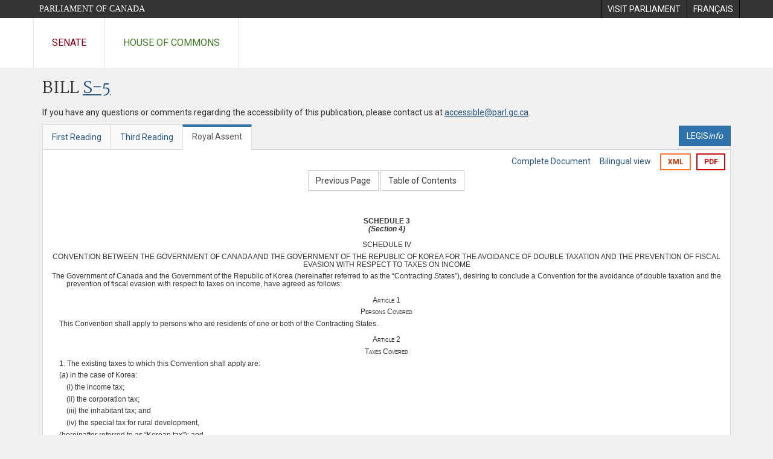

--- FILE ---
content_type: text/html; charset=utf-8
request_url: https://www.parl.ca/documentviewer/en/39-1/bill/S-5/royal-assent/page-306
body_size: 134721
content:

<!DOCTYPE html>
<html lang="en" xml:lang="en">
<head>
    <meta charset="utf-8" />
    <meta name="Cache-Control" content="no-cache, no-store, must-revalidate" />
    <meta name="Pragma" content="no-cache" />
    <meta name="Expires" content="0" />
    <meta http-equiv="X-XSS-Protection" content="1" />
    <meta name="viewport" content="width=device-width" />
    <meta name="HandheldFriendly" content="true" />
    <meta name="description" content="Government Bill (Senate) S-5 (39-1) - Royal Assent - Tax Conventions Implementation Act, 2006 - Parliament of Canada" />
    <meta name="format-detection" content="telephone=no" />

    <!-- Meta tags for facebook -->
    <meta property="fb:app_id" content="620826918031248" />
    <meta property="og:url" />
    <meta property="og:type" content="article">
    <meta property="og:title" content="Government Bill (Senate) S-5 (39-1) - Royal Assent - Tax Conventions Implementation Act, 2006 - Parliament of Canada" />
    <meta property="og:description" content="Government Bill (Senate) S-5 (39-1) - Royal Assent - Tax Conventions Implementation Act, 2006 - Parliament of Canada" />
    <meta property="og:image" content="/documentviewer/assets/images/publications/crest2_hoc_cdc_e-f.gif" />
    <meta property="og:image:width" content="1200" />
    <meta property="og:image:height" content="630" />

    
                <meta name="Institution" content="Senate" />
                <meta name="DocumentId" content="3298810" />
                <meta name="DocumentTitle" content="S-5 (Royal Assent)" />
                <meta name="Language" content="en" />
                <meta name="Parliament" content="39" />
                <meta name="Session" content="1" />
                <meta name="DocumentCategory" content="Bills" />
                <meta name="ParlDataRSSUri" content="//apps.ourcommons.ca/rss/" />
                <meta name="ParlDataUri" content="//apps.ourcommons.ca/ParlDataWidgets/" />
    <meta name="ServerBaseUrl" content="/documentviewer/" />
    


    <title>Government Bill (Senate) S-5 (39-1) - Royal Assent - Tax Conventions Implementation Act, 2006 - Parliament of Canada</title>

    <script type='text/javascript' src='/CommonElements/js/jquery-3.7.1.min.js'></script>
<script type='text/javascript' src='/CommonElements/js/bootstrap.min.js'></script>
<link rel='stylesheet' type='text/css' media='all' href='/CommonElements/styles/bootstrap.min.css' />
<link rel='stylesheet' type='text/css' media='all' href='/CommonElements/styles/hoc-icons.min.css' />
<link rel='stylesheet' type='text/css' media='all' href='/CommonElements/styles/ce-parl-main.min.css' />
<link rel='stylesheet' type='text/css' media='all' href='/CommonElements/styles/ce-parl-mobile.min.css' />
<script type='text/javascript' src='https://www.googletagmanager.com/gtag/js?id=G-3B4FY0L638'></script>
<script>window.dataLayer = window.dataLayer || [];function gtag(){dataLayer.push(arguments);}gtag('js', new Date());gtag('config', 'G-3B4FY0L638');</script>

    <link href="/documentviewer/bundles/css?v=kfkArLzlrhyxKfahCOCkKH5CSt03TfRpHR82pW9Zmmc1" rel="stylesheet"/>

    
<link href="/documentviewer/assets/styles/publications/Bills.css" rel="stylesheet"/>
<link href="/documentviewer/assets/styles/publications/publication-defaults.css" rel="stylesheet"/>

    


        <base href="https://www.parl.ca/Content/Bills/391/Government/S-5/S-5_4/">

    <script type="text/javascript">

        window.fbAsyncInit = function () {
            FB.init({
                appId: ('en' == 'en' ? '620826918031248' : '1902349903311680'),
                xfbml: true,
                version: 'v2.0'
            });
        };

        // Load the SDK Asynchronously
        (function (d) {
            var js, id = 'facebook-jssdk'; if (d.getElementById(id)) { return; }
            js = d.createElement('script'); js.id = id; js.async = true;
            js.src = "https://connect.facebook.net/en_US/all.js";
            d.getElementsByTagName('head')[0].appendChild(js);
        }(document));
    </script>

    <script>
        $(document).ready(function () {

            $('.-rowchild').css({ "display": "flex", "justify-content": "center" });
            $('.-rowchild').find("sup").css("line-height", "15px");
            $('.-rowchildBar').css({ "border-right": "1px solid #111" });

            $('.-rowchild').wrapAll('<div style="display: flex;justify-content: space-around;flex-direction: row;">');

        });

    </script>
</head>
<body class="body-wrapper site-code-parl">


    <!-- Skip to Content -->
				<div class="local-anchor-container">
					<a href="#StartOfContent" class="ce-parl-skipnav sr-only sr-only-focusable">Skip to main content</a>
				</div>
				<!-- Parliament Header -->
				<div role="banner" class="ce-parl-header hidden-print">
					<div class="container">
						<a href="//www.parl.ca" class="ce-parl-btn pull-left">Parliament of Canada</a>
						<ul class="pull-right" role="menu">
							<li role="menuitem"> 
								<a href="https://visit.parl.ca/index-e.html" class="hoccmn-parent-org" rel="external">
										<span class="hidden-xs">Visit Parliament</span>
										<span class="visible-xs">Visit</span>
								</a>				
							</li>
							<li role="menuitem"> 
								<a href="https://www.parl.ca/documentviewer/fr/39-1/projet-loi/S-5/sanction-royal/page-306" class="hoccmn-parent-org">
										<span lang="fr-CA" class="hidden-xs">Français</span>
										<span lang="fr-CA" class="visible-xs">FR</span>
								</a>				
							</li>
						</ul>
					</div>
				</div>
				<!-- Parl Navigation -->
				<nav class="ce-parl-nav hidden-print" aria-label="Main">
					<div class="container">
						<div class="row">
							<div class="col-sm-12">
								<ul class="ce-parl-nav-list">
										<li><a href="//sencanada.ca/en" class="ce-parl-nav-senate-link" rel="external">Senate</a></li>
										<li><a href="//www.ourcommons.ca" class="ce-parl-nav-hoc-link">House of Commons</a></li>
								</ul>
							</div>
						</div>
					</div>
				</nav>
    




<main class="publication">
    <a id="StartOfContent" tabindex="-1"></a>

    <div class="container" id="publicationContent">
        <div class="row" style="position:relative">
            <div class="col-md-12">
                <section class="page-content">

                    <div class="frame-header">
                        <div class="row">

                            <div class="col-xs-12 pull-left">

        <h1 class="page-title">
            Bill
            <a href="//www.parl.ca/LegisInfo/BillDetails.aspx?Language=en&amp;Mode=1&amp;billId=2376303">S-5</a>
        </h1>
                                
    <div style="margin-bottom: 15px">
        
    </div>

                            </div>
                            <div class="col-xs-12 pull-left">
                                <p>If you have any questions or comments regarding the accessibility of this publication, please contact us at <a href="mailto:accessible@parl.gc.ca">accessible@parl.gc.ca</a>.</p>
                            </div>
                        </div>

                        


                        <div class="row">
                                <div class="tabs col-lg-6 pull-left">
                                    <ul role="tablist" class="nav nav-tabs publication-tabs  ">
                                            <li role="presentation" class="nav-tab  ">
                                                    <a href="/documentviewer/en/39-1/bill/S-5/first-reading/page-306" aria-controls="" role="tab" aria-selected="False">First Reading</a>
                                            </li>
                                            <li role="presentation" class="nav-tab  ">
                                                    <a href="/documentviewer/en/39-1/bill/S-5/third-reading/page-306" aria-controls="" role="tab" aria-selected="False">Third Reading</a>
                                            </li>
                                            <li role="presentation" class="nav-tab active ">
                                                    <a href="/documentviewer/en/39-1/bill/S-5/royal-assent/page-306" aria-controls="" role="tab" aria-selected="True">Royal Assent</a>
                                            </li>
                                    </ul>
                                </div>
                                                            <div class="col-lg-6 related-links-bar">
                                        <div class="related-link">
                                            <div><a class="btn btn-primary" style="display:inline-block;" href="//www.parl.ca/LegisInfo/Home.aspx?Language=en"><div>LEGIS<i>info</i></div></a></div>
                                        </div>
                                </div>
                        </div>

                    </div>

                    

<div class="publication-outline">

    <div class="row embedded-content-options ">


            <div class="other-options col-sm-12">
                        <a class="user-guide" href="/documentviewer/en/39-1/bill/S-5/royal-assent/page-4">Complete Document</a>
                        <a class="user-guide hidden-xs" href="/documentviewer/en/39-1/bill/S-5/royal-assent/page-306?col=2">Bilingual view</a>

                        <a class="btn btn-export-xml hidden-xs" href="/Content/Bills/391/Government/S-5/S-5_4/S-5-6-e.xml" aria-label="Export the xml version">XML</a>
                                    <a class="btn btn-export-pdf" data-analytics-eventcategory="DocumentViewer - PDF format download" data-analytics-eventaction="click" data-analytics-eventlabel="PDF format" href="/Content/Bills/391/Government/S-5/S-5_4/S-5_4.PDF" aria-label="Export the pdf version">PDF</a>
            </div>

    </div>

    <div>
        
    <div class="row embedded-content-navigation">
        <div class="col-md-2 navigation-left">
        </div>
        <div class="col-md-8 navigation-center">
                    <a class="btn btn-default" href="/documentviewer/en/39-1/bill/S-5/royal-assent/page-133">Previous Page</a>
                    <a class="btn btn-default btn-toc" href="/documentviewer/en/39-1/bill/S-5/royal-assent/page-ToC">Table of Contents</a>
        </div>
        <div class="col-md-2 navigation-right"></div>
    </div>

    </div>
    <div class="row">

        <div class="col-xs-12 publication-container-box">
            <div class="publication-container multi-page">
                    <div class="col-xs-12 publication-container-content">
                        
                        <!--SCHEDULE--><div>
  <div class="BillScheduleItemContainer">
    <div style="font-size:9pt;text-indent:0em;text-align:Center;font-weight:bold;margin-top:10pt;margin-left:0em;line-height :10pt;">SCHEDULE 3 </div>
  </div>
</div>
<div>
  <div class="BillScheduleItemContainer">
    <div style="font-size:9pt;text-indent:0em;text-align:Center;font-weight:bold;font-style:italic;margin-left:0em;line-height :10pt;">(Section 4)</div>
  </div>
</div>
<div>
  <div class="BillScheduleItemContainer">
    <div style="font-size:9pt;text-indent:0em;text-align:Center;margin-top:10pt;margin-left:0em;line-height :10pt;">SCHEDULE IV </div>
  </div>
</div>
<div>
  <div class="BillScheduleItemContainer">
    <div style="font-size:9pt;text-indent:0em;text-align:Center;margin-top:5pt;margin-left:0em;line-height :10pt;">CONVENTION BETWEEN THE GOVERNMENT OF CANADA AND THE GOVERNMENT OF THE REPUBLIC OF KOREA FOR THE AVOIDANCE OF DOUBLE TAXATION AND THE PREVENTION OF FISCAL EVASION WITH RESPECT TO TAXES ON INCOME</div>
  </div>
</div>
<div>
  <div class="BillScheduleItemContainer">
    <div style="font-size:9pt;text-indent:-2em;text-align:Justify;margin-top:5pt;margin-left:2em;line-height :10pt;">The Government of Canada and the Government of the Republic of Korea (hereinafter referred to as the “Contracting States”), desiring to conclude a Convention for the avoidance of double taxation and the prevention of fiscal evasion with respect to taxes on income, have agreed as follows:</div>
  </div>
</div>
<div>
  <div class="BillScheduleItemContainer">
    <div style="font-size:9pt;text-align:Center;font-variant:small-caps;margin-top:10pt;line-height :10pt;">Article 1</div>
  </div>
</div>
<div>
  <div class="BillScheduleItemContainer">
    <div style="font-size:9pt;text-align:Center;font-variant:small-caps;margin-top:5pt;line-height :10pt;">Persons Covered</div>
  </div>
</div>
<div>
  <div class="BillScheduleItemContainer">
    <div style="font-size:9pt;text-indent:1em;text-align:Justify;margin-top:5pt;margin-left:0em;line-height :10pt;">This Convention shall apply to persons who are residents of one or both of the Contracting States.</div>
  </div>
</div>
<div>
  <div class="BillScheduleItemContainer">
    <div style="font-size:9pt;text-align:Center;font-variant:small-caps;margin-top:10pt;line-height :10pt;">Article 2</div>
  </div>
</div>
<div>
  <div class="BillScheduleItemContainer">
    <div style="font-size:9pt;text-align:Center;font-variant:small-caps;margin-top:5pt;line-height :10pt;">Taxes Covered</div>
  </div>
</div>
<div>
  <div class="BillScheduleItemContainer">
    <div style="font-size:9pt;text-indent:1em;text-align:Justify;margin-top:5pt;margin-left:0em;line-height :10pt;">1. The existing taxes to which this Convention shall apply are:</div>
  </div>
</div>
<div>
  <div class="BillScheduleItemContainer">
    <div style="font-size:9pt;text-indent:0em;text-align:Justify;margin-top:5pt;margin-left:1em;line-height :10pt;">(<em>a</em>) in the case of Korea:</div>
  </div>
</div>
<div>
  <div class="BillScheduleItemContainer">
    <div style="font-size:9pt;text-indent:0em;text-align:Justify;margin-top:5pt;margin-left:2em;line-height :10pt;">(i) the income tax;</div>
  </div>
</div>
<div>
  <div class="BillScheduleItemContainer">
    <div style="font-size:9pt;text-indent:0em;text-align:Justify;margin-top:5pt;margin-left:2em;line-height :10pt;">(ii) the corporation tax;</div>
  </div>
</div>
<div>
  <div class="BillScheduleItemContainer">
    <div style="font-size:9pt;text-indent:0em;text-align:Justify;margin-top:5pt;margin-left:2em;line-height :10pt;">(iii) the inhabitant tax; and</div>
  </div>
</div>
<div>
  <div class="BillScheduleItemContainer">
    <div style="font-size:9pt;text-indent:0em;text-align:Justify;margin-top:5pt;margin-left:2em;line-height :10pt;">(iv) the special tax for rural development,</div>
  </div>
</div>
<div>
  <div class="BillScheduleItemContainer">
    <div style="font-size:9pt;text-indent:0em;text-align:Justify;margin-top:5pt;margin-left:1em;line-height :10pt;">(hereinafter referred to as “Korean tax”); and</div>
  </div>
</div>
<div>
  <div class="BillScheduleItemContainer">
    <div style="font-size:9pt;text-indent:0em;text-align:Justify;margin-top:5pt;margin-left:1em;line-height :10pt;">(<em>b</em>) in the case of Canada, the income taxes imposed by the Government of Canada under the <em>Income Tax Act</em> (hereinafter referred to as “Canadian tax”).</div>
  </div>
</div>
<div>
  <div class="BillScheduleItemContainer">
    <div style="font-size:9pt;text-indent:1em;text-align:Justify;margin-top:5pt;margin-left:0em;line-height :10pt;">2. The Convention shall apply also to any identical or substantially similar taxes that are imposed after the date of signature of the Convention in addition to, or in place of, the existing taxes. The competent authorities of the Contracting States shall notify each other of any significant changes that have been made in their respective taxation laws.</div>
  </div>
</div>
<div>
  <div class="BillScheduleItemContainer">
    <div style="font-size:9pt;text-align:Center;font-variant:small-caps;margin-top:10pt;line-height :10pt;">Article 3</div>
  </div>
</div>
<div>
  <div class="BillScheduleItemContainer">
    <div style="font-size:9pt;text-align:Center;font-variant:small-caps;margin-top:5pt;line-height :10pt;">General Definitions</div>
  </div>
</div>
<div>
  <div class="BillScheduleItemContainer">
    <div style="font-size:9pt;text-indent:1em;text-align:Justify;margin-top:5pt;margin-left:0em;line-height :10pt;">1. For the purposes of this Convention, unless the context otherwise requires:</div>
  </div>
</div>
<div>
  <div class="BillScheduleItemContainer">
    <div style="font-size:9pt;text-indent:0em;text-align:Justify;margin-top:5pt;margin-left:1em;line-height :10pt;">(<em>a</em>) the term “Korea” means the Republic of Korea, and when used in a geographical sense, means all the territory of the Republic of Korea, including its territorial sea, air space, and any other area adjacent to the territorial sea of the Republic of Korea which, in accordance with international law and the laws of Korea, is an area within which the sovereign rights or jurisdiction of the Republic of Korea with respect to the waters, the sea-bed and subsoil, and their natural resources may be exercised;</div>
  </div>
</div>
<div>
  <div class="BillScheduleItemContainer">
    <div style="font-size:9pt;text-indent:0em;text-align:Justify;margin-top:5pt;margin-left:1em;line-height :10pt;">(<em>b</em>) the term “Canada”, used in a geographical sense, means all the territory of Canada, including its territorial sea and air space over the territory and the territorial sea, and any other area adjacent to the territorial sea of Canada which, in accordance with its legislation and with international law, is an area within which the sovereign rights or jurisdiction of Canada with respect to the waters, sea-bed and subsoil, and their natural resources, may be exercised;</div>
  </div>
</div>
<div>
  <div class="BillScheduleItemContainer">
    <div style="font-size:9pt;text-indent:0em;text-align:Justify;margin-top:5pt;margin-left:1em;line-height :10pt;">(<em>c</em>) the terms “a Contracting State” and “the other Contracting State” mean Korea or Canada, as the context requires;</div>
  </div>
</div>
<div>
  <div class="BillScheduleItemContainer">
    <div style="font-size:9pt;text-indent:0em;text-align:Justify;margin-top:5pt;margin-left:1em;line-height :10pt;">(<em>d</em>) the term “tax” means Canadian tax or Korean tax, as the context requires;</div>
  </div>
</div>
<div>
  <div class="BillScheduleItemContainer">
    <div style="font-size:9pt;text-indent:0em;text-align:Justify;margin-top:5pt;margin-left:1em;line-height :10pt;">(<em>e</em>) the term “person” includes an individual, a trust, a company and any other body of persons;</div>
  </div>
</div>
<div>
  <div class="BillScheduleItemContainer">
    <div style="font-size:9pt;text-indent:0em;text-align:Justify;margin-top:5pt;margin-left:1em;line-height :10pt;">(<em>f</em>) the term “company” means any body corporate or any entity that is treated as a body corporate for tax purposes;</div>
  </div>
</div>
<div>
  <div class="BillScheduleItemContainer">
    <div style="font-size:9pt;text-indent:0em;text-align:Justify;margin-top:5pt;margin-left:1em;line-height :10pt;">(<em>g</em>) the terms “enterprise of a Contracting State” and “enterprise of the other Contracting State” mean respectively an enterprise carried on by a resident of a Contracting State and an enterprise carried on by a resident of the other Contracting State;</div>
  </div>
</div>
<div>
  <div class="BillScheduleItemContainer">
    <div style="font-size:9pt;text-indent:0em;text-align:Justify;margin-top:5pt;margin-left:1em;line-height :10pt;">(<em>h</em>) the term “international traffic” means any voyage of a ship or aircraft operated by an enterprise of a Contracting State to transport passengers or property except where the principal purpose of the voyage is to transport passengers or property between places within the other Contracting State;</div>
  </div>
</div>
<div>
  <div class="BillScheduleItemContainer">
    <div style="font-size:9pt;text-indent:0em;text-align:Justify;margin-top:5pt;margin-left:1em;line-height :10pt;">(<em>i</em>) the term “national” means:</div>
  </div>
</div>
<div>
  <div class="BillScheduleItemContainer">
    <div style="font-size:9pt;text-indent:0em;text-align:Justify;margin-top:5pt;margin-left:2em;line-height :10pt;">(i) any individual possessing the nationality of a Contracting State;</div>
  </div>
</div>
<div>
  <div class="BillScheduleItemContainer">
    <div style="font-size:9pt;text-indent:0em;text-align:Justify;margin-top:5pt;margin-left:2em;line-height :10pt;">(ii) any legal person, partnership or association deriving its status as such from the laws in force in a Contracting State;</div>
  </div>
</div>
<div>
  <div class="BillScheduleItemContainer">
    <div style="font-size:9pt;text-indent:0em;text-align:Justify;margin-top:5pt;margin-left:1em;line-height :10pt;">(<em>j</em>) the term “competent authority” means:</div>
  </div>
</div>
<div>
  <div class="BillScheduleItemContainer">
    <div style="font-size:9pt;text-indent:0em;text-align:Justify;margin-top:5pt;margin-left:2em;line-height :10pt;">(i) in the case of Korea, the Minister of Finance and Economy or the Minister’s authorised representative;</div>
  </div>
</div>
<div>
  <div class="BillScheduleItemContainer">
    <div style="font-size:9pt;text-indent:0em;text-align:Justify;margin-top:5pt;margin-left:2em;line-height :10pt;">(ii) in the case of Canada, the Minister of National Revenue or the Minister’s authorised representative.</div>
  </div>
</div>
<div>
  <div class="BillScheduleItemContainer">
    <div style="font-size:9pt;text-indent:1em;text-align:Justify;margin-top:5pt;margin-left:0em;line-height :10pt;">2. As regards the application of the Convention at any time by a Contracting State, any term not defined therein shall, unless the context otherwise requires, have the meaning that it has at that time under the law of that State for the purposes of the taxes to which the Convention applies, any meaning under the applicable tax laws of that State prevailing over a meaning given to the term under other laws of that State.</div>
  </div>
</div>
<div>
  <div class="BillScheduleItemContainer">
    <div style="font-size:9pt;text-align:Center;font-variant:small-caps;margin-top:10pt;line-height :10pt;">Article 4</div>
  </div>
</div>
<div>
  <div class="BillScheduleItemContainer">
    <div style="font-size:9pt;text-align:Center;font-variant:small-caps;margin-top:5pt;line-height :10pt;">Resident</div>
  </div>
</div>
<div>
  <div class="BillScheduleItemContainer">
    <div style="font-size:9pt;text-indent:1em;text-align:Justify;margin-top:5pt;margin-left:0em;line-height :10pt;">1. For the purposes of this Convention, the term “resident of a Contracting State” means any person who, under the laws of that State, is liable to tax therein by reason of the person’s domicile, residence, place of head or main office, place of management or any other criterion of a similar nature, and also includes that State and any political subdivision or local authority thereof or any agency or other instrumentality of any such State, subdivision or authority. This term, however, does not include any person who is liable to tax in that State in respect only of income from sources in that State.</div>
  </div>
</div>
<div>
  <div class="BillScheduleItemContainer">
    <div style="font-size:9pt;text-indent:1em;text-align:Justify;margin-top:5pt;margin-left:0em;line-height :10pt;">2. Where by reason of the provisions of paragraph 1 an individual is a resident of both Contracting States, then the individual’s status shall be determined as follows:</div>
  </div>
</div>
<div>
  <div class="BillScheduleItemContainer">
    <div style="font-size:9pt;text-indent:0em;text-align:Justify;margin-top:5pt;margin-left:1em;line-height :10pt;">(<em>a</em>) the individual shall be deemed to be a resident only of the State in which the individual has a permanent home available and if the individual has a permanent home available in both States, the individual shall be deemed to be a resident only of the State with which the individual’s personal and economic relations are closer (centre of vital interests);</div>
  </div>
</div>
<div>
  <div class="BillScheduleItemContainer">
    <div style="font-size:9pt;text-indent:0em;text-align:Justify;margin-top:5pt;margin-left:1em;line-height :10pt;">(<em>b</em>) if the State in which the individual’s centre of vital interests is situated cannot be determined, or if there is not a permanent home available to the individual in either State, the individual shall be deemed to be a resident only of the State in which the individual has an habitual abode;</div>
  </div>
</div>
<div>
  <div class="BillScheduleItemContainer">
    <div style="font-size:9pt;text-indent:0em;text-align:Justify;margin-top:5pt;margin-left:1em;line-height :10pt;">(<em>c</em>) if the individual has an habitual abode in both States or in neither of them, the individual shall be deemed to be a resident only of the State of which the individual is a national;</div>
  </div>
</div>
<div>
  <div class="BillScheduleItemContainer">
    <div style="font-size:9pt;text-indent:0em;text-align:Justify;margin-top:5pt;margin-left:1em;line-height :10pt;">(<em>d</em>) if the individual is a national of both States or of neither of them, the competent authorities of the Contracting States shall settle the question by mutual agreement.</div>
  </div>
</div>
<div>
  <div class="BillScheduleItemContainer">
    <div style="font-size:9pt;text-indent:1em;text-align:Justify;margin-top:5pt;margin-left:0em;line-height :10pt;">3. Where by reason of the provisions of paragraph 1 a person other than an individual is a resident of both Contracting States, the competent authorities of the Contracting States shall by mutual agreement endeavour to settle its status and to determine the application of the Convention. Insofar as no such agreement has been reached, such person shall be deemed not to be a resident of either Contracting State for the purposes of enjoying benefits under the provisions of the Convention.</div>
  </div>
</div>
<div>
  <div class="BillScheduleItemContainer">
    <div style="font-size:9pt;text-align:Center;font-variant:small-caps;margin-top:10pt;line-height :10pt;">Article 5</div>
  </div>
</div>
<div>
  <div class="BillScheduleItemContainer">
    <div style="font-size:9pt;text-align:Center;font-variant:small-caps;margin-top:5pt;line-height :10pt;">Permanent Establishment</div>
  </div>
</div>
<div>
  <div class="BillScheduleItemContainer">
    <div style="font-size:9pt;text-indent:1em;text-align:Justify;margin-top:5pt;margin-left:0em;line-height :10pt;">1. For the purposes of this Convention, the term “permanent establishment” means a fixed place of business through which the business of an enterprise is wholly or partly carried on.</div>
  </div>
</div>
<div>
  <div class="BillScheduleItemContainer">
    <div style="font-size:9pt;text-indent:1em;text-align:Justify;margin-top:5pt;margin-left:0em;line-height :10pt;">2. The term “permanent establishment” includes especially:</div>
  </div>
</div>
<div>
  <div class="BillScheduleItemContainer">
    <div style="font-size:9pt;text-indent:0em;text-align:Justify;margin-top:5pt;margin-left:1em;line-height :10pt;">(<em>a</em>) a place of management;</div>
  </div>
</div>
<div>
  <div class="BillScheduleItemContainer">
    <div style="font-size:9pt;text-indent:0em;text-align:Justify;margin-top:5pt;margin-left:1em;line-height :10pt;">(<em>b</em>) a branch;</div>
  </div>
</div>
<div>
  <div class="BillScheduleItemContainer">
    <div style="font-size:9pt;text-indent:0em;text-align:Justify;margin-top:5pt;margin-left:1em;line-height :10pt;">(<em>c</em>) an office;</div>
  </div>
</div>
<div>
  <div class="BillScheduleItemContainer">
    <div style="font-size:9pt;text-indent:0em;text-align:Justify;margin-top:5pt;margin-left:1em;line-height :10pt;">(<em>d</em>) a factory;</div>
  </div>
</div>
<div>
  <div class="BillScheduleItemContainer">
    <div style="font-size:9pt;text-indent:0em;text-align:Justify;margin-top:5pt;margin-left:1em;line-height :10pt;">(<em>e</em>) a workshop; and</div>
  </div>
</div>
<div>
  <div class="BillScheduleItemContainer">
    <div style="font-size:9pt;text-indent:0em;text-align:Justify;margin-top:5pt;margin-left:1em;line-height :10pt;">(<em>f</em>) a mine, an oil or gas well, a quarry or any other place of extraction of natural resources.</div>
  </div>
</div>
<div>
  <div class="BillScheduleItemContainer">
    <div style="font-size:9pt;text-indent:1em;text-align:Justify;margin-top:5pt;margin-left:0em;line-height :10pt;">3. A building site, a construction, assembly, or installation project or supervisory activities in connection therewith, constitutes a permanent establishment only if such site, project or activities lasts for more than six months.</div>
  </div>
</div>
<div>
  <div class="BillScheduleItemContainer">
    <div style="font-size:9pt;text-indent:1em;text-align:Justify;margin-top:5pt;margin-left:0em;line-height :10pt;">4. Notwithstanding the preceding provisions of this Article, the term “permanent establishment” shall be deemed not to include:</div>
  </div>
</div>
<div>
  <div class="BillScheduleItemContainer">
    <div style="font-size:9pt;text-indent:0em;text-align:Justify;margin-top:5pt;margin-left:1em;line-height :10pt;">(<em>a</em>) the use of facilities solely for the purpose of storage, display or delivery of goods or merchandise belonging to the enterprise;</div>
  </div>
</div>
<div>
  <div class="BillScheduleItemContainer">
    <div style="font-size:9pt;text-indent:0em;text-align:Justify;margin-top:5pt;margin-left:1em;line-height :10pt;">(<em>b</em>) the maintenance of a stock of goods or merchandise belonging to the enterprise solely for the purpose of storage, display or delivery;</div>
  </div>
</div>
<div>
  <div class="BillScheduleItemContainer">
    <div style="font-size:9pt;text-indent:0em;text-align:Justify;margin-top:5pt;margin-left:1em;line-height :10pt;">(<em>c</em>) the maintenance of a stock of goods or merchandise belonging to the enterprise solely for the purpose of processing by another enterprise;</div>
  </div>
</div>
<div>
  <div class="BillScheduleItemContainer">
    <div style="font-size:9pt;text-indent:0em;text-align:Justify;margin-top:5pt;margin-left:1em;line-height :10pt;">(<em>d</em>) the maintenance of a fixed place of business solely for the purpose of purchasing goods or merchandise or of collecting information, for the enterprise;</div>
  </div>
</div>
<div>
  <div class="BillScheduleItemContainer">
    <div style="font-size:9pt;text-indent:0em;text-align:Justify;margin-top:5pt;margin-left:1em;line-height :10pt;">(<em>e</em>) the maintenance of a fixed place of business solely for the purpose of carrying on, for the enterprise, any other activity of a preparatory or auxiliary character;</div>
  </div>
</div>
<div>
  <div class="BillScheduleItemContainer">
    <div style="font-size:9pt;text-indent:0em;text-align:Justify;margin-top:5pt;margin-left:1em;line-height :10pt;">(<em>f</em>) the maintenance of a fixed place of business solely for any combination of activities mentioned in subparagraphs (<em>a</em>) to (<em>e</em>) provided that the overall activity of the fixed place of business resulting from this combination is of a preparatory or auxiliary character.</div>
  </div>
</div>
<div>
  <div class="BillScheduleItemContainer">
    <div style="font-size:9pt;text-indent:1em;text-align:Justify;margin-top:5pt;margin-left:0em;line-height :10pt;">5. Notwithstanding the provisions of paragraphs 1 and 2, where a person — other than an agent of an independent status to whom paragraph 6 applies — is acting on behalf of an enterprise and has, and habitually exercises, in a Contracting State an authority to conclude contracts on behalf of the enterprise, that enterprise shall be deemed to have a permanent establishment in that State in respect of any activities which that person undertakes for the enterprise unless the activities of such person are limited to those mentioned in paragraph 4 which, if exercised through a fixed place of business, would not make this fixed place of business a permanent establishment under the provisions of that paragraph.</div>
  </div>
</div>
<div>
  <div class="BillScheduleItemContainer">
    <div style="font-size:9pt;text-indent:1em;text-align:Justify;margin-top:5pt;margin-left:0em;line-height :10pt;">6. An enterprise shall not be deemed to have a permanent establishment in a Contracting State merely because it carries on business in that State through a broker, general commission agent or any other agent of an independent status, provided that such persons are acting in the ordinary course of their business.</div>
  </div>
</div>
<div>
  <div class="BillScheduleItemContainer">
    <div style="font-size:9pt;text-indent:1em;text-align:Justify;margin-top:5pt;margin-left:0em;line-height :10pt;">7. The fact that a company which is a resident of a Contracting State controls or is controlled by a company which is a resident of the other Contracting State, or which carries on business in that other State (whether through a permanent establishment or otherwise), shall not of itself constitute either company a permanent establishment of the other.</div>
  </div>
</div>
<div>
  <div class="BillScheduleItemContainer">
    <div style="font-size:9pt;text-align:Center;font-variant:small-caps;margin-top:10pt;line-height :10pt;">Article 6</div>
  </div>
</div>
<div>
  <div class="BillScheduleItemContainer">
    <div style="font-size:9pt;text-align:Center;font-variant:small-caps;margin-top:5pt;line-height :10pt;">Income from Immovable Property</div>
  </div>
</div>
<div>
  <div class="BillScheduleItemContainer">
    <div style="font-size:9pt;text-indent:1em;text-align:Justify;margin-top:5pt;margin-left:0em;line-height :10pt;">1. Income derived by a resident of a Contracting State from immovable property (including income from agriculture or forestry) situated in the other Contracting State may be taxed in that other State.</div>
  </div>
</div>
<div>
  <div class="BillScheduleItemContainer">
    <div style="font-size:9pt;text-indent:1em;text-align:Justify;margin-top:5pt;margin-left:0em;line-height :10pt;">2. For the purposes of this Convention, the term “immovable property” shall have the meaning which it has for the purposes of the relevant tax law of the Contracting State in which the property in question is situated. The term shall in any case include property accessory to immovable property, livestock and equipment used in agriculture and forestry, rights to which the provisions of general law respecting landed property apply, usufruct of immovable property and rights to variable or fixed payments as consideration for the working of, or the right to work, mineral deposits, sources and other natural resources. Ships and aircraft shall not be regarded as immovable property.</div>
  </div>
</div>
<div>
  <div class="BillScheduleItemContainer">
    <div style="font-size:9pt;text-indent:1em;text-align:Justify;margin-top:5pt;margin-left:0em;line-height :10pt;">3. The provisions of paragraph 1 shall apply to income derived from the direct use, letting, or use in any other form of immovable property and to income from the alienation of such property.</div>
  </div>
</div>
<div>
  <div class="BillScheduleItemContainer">
    <div style="font-size:9pt;text-indent:1em;text-align:Justify;margin-top:5pt;margin-left:0em;line-height :10pt;">4. The provisions of paragraphs 1 and 3 shall also apply to the income from immovable property of an enterprise and to income from immovable property used for the performance of independent personal services.</div>
  </div>
</div>
<div>
  <div class="BillScheduleItemContainer">
    <div style="font-size:9pt;text-align:Center;font-variant:small-caps;margin-top:10pt;line-height :10pt;">Article 7</div>
  </div>
</div>
<div>
  <div class="BillScheduleItemContainer">
    <div style="font-size:9pt;text-align:Center;font-variant:small-caps;margin-top:5pt;line-height :10pt;">Business Profits</div>
  </div>
</div>
<div>
  <div class="BillScheduleItemContainer">
    <div style="font-size:9pt;text-indent:1em;text-align:Justify;margin-top:5pt;margin-left:0em;line-height :10pt;">1. The profits of an enterprise of a Contracting State shall be taxable only in that State unless the enterprise carries on business in the other Contracting State through a permanent establishment situated therein. If the enterprise carries on or has carried on business as aforesaid, the profits of the enterprise may be taxed in the other State but only so much of them as is attributable to that permanent establishment.</div>
  </div>
</div>
<div>
  <div class="BillScheduleItemContainer">
    <div style="font-size:9pt;text-indent:1em;text-align:Justify;margin-top:5pt;margin-left:0em;line-height :10pt;">2. Subject to the provisions of paragraph 3, where an enterprise of a Contracting State carries on business in the other Contracting State through a permanent establishment situated therein, there shall in each Contracting State be attributed to that permanent establishment the profits which it might be expected to make if it were a distinct and separate enterprise engaged in the same or similar activities under the same or similar conditions and dealing wholly independently with the enterprise of which it is a permanent establishment and with all other persons.</div>
  </div>
</div>
<div>
  <div class="BillScheduleItemContainer">
    <div style="font-size:9pt;text-indent:1em;text-align:Justify;margin-top:5pt;margin-left:0em;line-height :10pt;">3. In the determination of the profits of a permanent establishment, there shall be allowed those deductible expenses which are incurred for the purposes of the permanent establishment including executive and general administrative expenses, whether incurred in the State in which the permanent establishment is situated or elsewhere.</div>
  </div>
</div>
<div>
  <div class="BillScheduleItemContainer">
    <div style="font-size:9pt;text-indent:1em;text-align:Justify;margin-top:5pt;margin-left:0em;line-height :10pt;">4. No profits shall be attributed to a permanent establishment by reason of the mere purchase by that permanent establishment of goods or merchandise for the enterprise.</div>
  </div>
</div>
<div>
  <div class="BillScheduleItemContainer">
    <div style="font-size:9pt;text-indent:1em;text-align:Justify;margin-top:5pt;margin-left:0em;line-height :10pt;">5. For the purposes of the preceding paragraphs, the profits to be attributed to the permanent establishment shall be determined by the same method year by year unless there is good and sufficient reason to the contrary.</div>
  </div>
</div>
<div>
  <div class="BillScheduleItemContainer">
    <div style="font-size:9pt;text-indent:1em;text-align:Justify;margin-top:5pt;margin-left:0em;line-height :10pt;">6. Where profits include items of income which are dealt with separately in other Articles of this Convention, then the provisions of those Articles shall not be affected by the provisions of this Article.</div>
  </div>
</div>
<div>
  <div class="BillScheduleItemContainer">
    <div style="font-size:9pt;text-align:Center;font-variant:small-caps;margin-top:10pt;line-height :10pt;">Article 8</div>
  </div>
</div>
<div>
  <div class="BillScheduleItemContainer">
    <div style="font-size:9pt;text-align:Center;font-variant:small-caps;margin-top:5pt;line-height :10pt;">Shipping and Air Transport</div>
  </div>
</div>
<div>
  <div class="BillScheduleItemContainer">
    <div style="font-size:9pt;text-indent:1em;text-align:Justify;margin-top:5pt;margin-left:0em;line-height :10pt;">1. Profits from the operation of ships or aircraft in international traffic carried on by an enterprise of a Contracting State shall be taxable only in that State.</div>
  </div>
</div>
<div>
  <div class="BillScheduleItemContainer">
    <div style="font-size:9pt;text-indent:1em;text-align:Justify;margin-top:5pt;margin-left:0em;line-height :10pt;">2. Notwithstanding the provisions of paragraph 1 and Article 7, profits derived by an enterprise of a Contracting State from a voyage of a ship or aircraft where the principal purpose of the voyage is to transport passengers or property between places in the other Contracting State may be taxed in that other State.</div>
  </div>
</div>
<div>
  <div class="BillScheduleItemContainer">
    <div style="font-size:9pt;text-indent:1em;text-align:Justify;margin-top:5pt;margin-left:0em;line-height :10pt;">3. The provisions of paragraphs 1 and 2 shall also apply to profits from the participation in a pool, a joint business or an international operating agency.</div>
  </div>
</div>
<div>
  <div class="BillScheduleItemContainer">
    <div style="font-size:9pt;text-indent:1em;text-align:Justify;margin-top:5pt;margin-left:0em;line-height :10pt;">4. For the purposes of this Article, the terms “profits from the operation of ships or aircraft in international traffic” include profits derived from:</div>
  </div>
</div>
<div>
  <div class="BillScheduleItemContainer">
    <div style="font-size:9pt;text-indent:0em;text-align:Justify;margin-top:5pt;margin-left:1em;line-height :10pt;">(<em>a</em>) the rental of ships or aircraft fully equipped, manned and supplied;</div>
  </div>
</div>
<div>
  <div class="BillScheduleItemContainer">
    <div style="font-size:9pt;text-indent:0em;text-align:Justify;margin-top:5pt;margin-left:1em;line-height :10pt;">(<em>b</em>) the occasional rental of a ship or aircraft on a bareboat charter; and</div>
  </div>
</div>
<div>
  <div class="BillScheduleItemContainer">
    <div style="font-size:9pt;text-indent:0em;text-align:Justify;margin-top:5pt;margin-left:1em;line-height :10pt;">(<em>c</em>) the use, maintenance or rental of containers used for the transport of goods and merchandise;</div>
  </div>
</div>
<div>
  <div class="BillScheduleItemContainer">
    <div style="font-size:9pt;text-indent:0em;text-align:Justify;margin-top:5pt;margin-left:0em;line-height :10pt;">where such rental or such use, maintenance or rental, as the case may be, is incidental to the operation of ships or aircraft in international traffic.</div>
  </div>
</div>
<div>
  <div class="BillScheduleItemContainer">
    <div style="font-size:9pt;text-align:Center;font-variant:small-caps;margin-top:10pt;line-height :10pt;">Article 9</div>
  </div>
</div>
<div>
  <div class="BillScheduleItemContainer">
    <div style="font-size:9pt;text-align:Center;font-variant:small-caps;margin-top:5pt;line-height :10pt;">Associated Enterprises</div>
  </div>
</div>
<div>
  <div class="BillScheduleItemContainer">
    <div style="font-size:9pt;text-indent:1em;text-align:Justify;margin-top:5pt;margin-left:0em;line-height :10pt;">1. Where</div>
  </div>
</div>
<div>
  <div class="BillScheduleItemContainer">
    <div style="font-size:9pt;text-indent:0em;text-align:Justify;margin-top:5pt;margin-left:1em;line-height :10pt;">(<em>a</em>) an enterprise of a Contracting State participates directly or indirectly in the management, control or capital of an enterprise of the other Contracting State, or</div>
  </div>
</div>
<div>
  <div class="BillScheduleItemContainer">
    <div style="font-size:9pt;text-indent:0em;text-align:Justify;margin-top:5pt;margin-left:1em;line-height :10pt;">(<em>b</em>) the same persons participate directly or indirectly in the management, control or capital of an enterprise of a Contracting State and an enterprise of the other Contracting State,</div>
  </div>
</div>
<div>
  <div class="BillScheduleItemContainer">
    <div style="font-size:9pt;text-indent:0em;text-align:Justify;margin-top:5pt;margin-left:0em;line-height :10pt;">and in either case conditions are made or imposed between the two enterprises in their commercial or financial relations that differ from those that would be made between independent enterprises, then any income that would, but for those conditions, have accrued to one of the enterprises, but, by reason of those conditions, has not so accrued, may be included in the income of that enterprise and taxed accordingly.</div>
  </div>
</div>
<div>
  <div class="BillScheduleItemContainer">
    <div style="font-size:9pt;text-indent:1em;text-align:Justify;margin-top:5pt;margin-left:0em;line-height :10pt;">2. Where a Contracting State includes in the income of an enterprise of that State — and taxes accordingly — income on which an enterprise of the other Contracting State has been charged to tax in that other State and the income so included is income that would have accrued to the enterprise of the first-mentioned State if the conditions made between the two enterprises had been those that would have been made between independent enterprises, then that other State shall make an appropriate adjustment to the amount of tax charged therein on that income. In determining such adjustment, due regard shall be had to the other provisions of this Convention and the competent authorities of the Contracting States shall if necessary consult each other.</div>
  </div>
</div>
<div>
  <div class="BillScheduleItemContainer">
    <div style="font-size:9pt;text-indent:1em;text-align:Justify;margin-top:5pt;margin-left:0em;line-height :10pt;">3. A Contracting State shall not change the income of an enterprise in the circumstances referred to in paragraph 1 after the expiry of the time limits provided in its domestic laws and, in any case, after five years from the end of the year in which the income that would be subject to such change would, but for the conditions referred to in paragraph 1, have been attributed to that enterprise.</div>
  </div>
</div>
<div>
  <div class="BillScheduleItemContainer">
    <div style="font-size:9pt;text-indent:1em;text-align:Justify;margin-top:5pt;margin-left:0em;line-height :10pt;">4. The provisions of paragraphs 2 and 3 shall not apply in the case of fraud, wilful default or neglect.</div>
  </div>
</div>
<div>
  <div class="BillScheduleItemContainer">
    <div style="font-size:9pt;text-align:Center;font-variant:small-caps;margin-top:10pt;line-height :10pt;">Article 10</div>
  </div>
</div>
<div>
  <div class="BillScheduleItemContainer">
    <div style="font-size:9pt;text-align:Center;font-variant:small-caps;margin-top:5pt;line-height :10pt;">Dividends</div>
  </div>
</div>
<div>
  <div class="BillScheduleItemContainer">
    <div style="font-size:9pt;text-indent:1em;text-align:Justify;margin-top:5pt;margin-left:0em;line-height :10pt;">1. Dividends paid by a company that is a resident of a Contracting State to a resident of the other Contracting State may be taxed in that other State.</div>
  </div>
</div>
<div>
  <div class="BillScheduleItemContainer">
    <div style="font-size:9pt;text-indent:1em;text-align:Justify;margin-top:5pt;margin-left:0em;line-height :10pt;">2. However, such dividends may also be taxed in the Contracting State of which the company paying the dividends is a resident and according to the laws of that State, but if the beneficial owner of the dividends is a resident of the other Contracting State, the tax so charged shall not exceed:</div>
  </div>
</div>
<div>
  <div class="BillScheduleItemContainer">
    <div style="font-size:9pt;text-indent:0em;text-align:Justify;margin-top:5pt;margin-left:1em;line-height :10pt;">(<em>a</em>) 5 per cent of the gross amount of the dividends if the beneficial owner is a company (other than a partnership) that controls directly at least 25 per cent of the voting power in the company paying the dividends; and</div>
  </div>
</div>
<div>
  <div class="BillScheduleItemContainer">
    <div style="font-size:9pt;text-indent:0em;text-align:Justify;margin-top:5pt;margin-left:1em;line-height :10pt;">(<em>b</em>) 15 per cent of the gross amount of the dividends, in all other cases.</div>
  </div>
</div>
<div>
  <div class="BillScheduleItemContainer">
    <div style="font-size:9pt;text-indent:0em;text-align:Justify;margin-top:5pt;margin-left:0em;line-height :10pt;">The provisions of this paragraph shall not affect the taxation of the company in respect of the profits out of which the dividends are paid.</div>
  </div>
</div>
<div>
  <div class="BillScheduleItemContainer">
    <div style="font-size:9pt;text-indent:1em;text-align:Justify;margin-top:5pt;margin-left:0em;line-height :10pt;">3. The term “dividends” as used in this Article means income from shares or other rights, not being debt-claims, participating in profits, as well as income which is subjected to the same taxation treatment as income from shares by the laws of the State of which the company making the distribution is a resident.</div>
  </div>
</div>
<div>
  <div class="BillScheduleItemContainer">
    <div style="font-size:9pt;text-indent:1em;text-align:Justify;margin-top:5pt;margin-left:0em;line-height :10pt;">4. The provisions of paragraph 2 shall not apply if the beneficial owner of the dividends, being a resident of a Contracting State, carries on business in the other Contracting State of which the company paying the dividends is a resident, through a permanent establishment situated therein, or performs in that other State independent personal services from a fixed base situated therein, and the holding in respect of which the dividends are paid is effectively connected with such permanent establishment or fixed base. In such case the provisions of Article 7 or Article 14, as the case may be, shall apply.</div>
  </div>
</div>
<div>
  <div class="BillScheduleItemContainer">
    <div style="font-size:9pt;text-indent:1em;text-align:Justify;margin-top:5pt;margin-left:0em;line-height :10pt;">5. Where a company that is a resident of a Contracting State derives profits or income from the other Contracting State, that other State may not impose any tax on the dividends paid by the company, except insofar as such dividends are paid to a resident of that other State or insofar as the holding in respect of which the dividends are paid is effectively connected with a permanent establishment or a fixed base situated in that other State, nor subject the company’s undistributed profits to a tax on undistributed profits, even if the dividends paid or the undistributed profits consist wholly or partly of profits or income arising in such other State.</div>
  </div>
</div>
<div>
  <div class="BillScheduleItemContainer">
    <div style="font-size:9pt;text-indent:1em;text-align:Justify;margin-top:5pt;margin-left:0em;line-height :10pt;">6. Nothing in this Convention shall be construed as preventing a Contracting State from imposing on the earnings of a company attributable to a permanent establishment in that State, or the earnings attributable to the alienation of immovable property situated in that State by a company carrying on a trade in immovable property, a tax in addition to the tax that would be chargeable on the earnings of a company that is a national of that State, except that any additional tax so imposed shall not exceed 5 per cent of the amount of such earnings that have not been subjected to such additional tax in previous taxation years. For the purpose of this provision, the term “earnings” means the earnings attributable to the alienation of such immovable property situated in a Contracting State as may be taxed by that State under the provisions of Article 6 or of paragraph 1 of Article 13, and the profits, including any gains, attributable to a permanent establishment in a Contracting State in a year and previous years, after deducting therefrom all taxes, other than the additional tax referred to herein, imposed on such profits in that State.</div>
  </div>
</div>
<div>
  <div class="BillScheduleItemContainer">
    <div style="font-size:9pt;text-align:Center;font-variant:small-caps;margin-top:10pt;line-height :10pt;">Article 11</div>
  </div>
</div>
<div>
  <div class="BillScheduleItemContainer">
    <div style="font-size:9pt;text-align:Center;font-variant:small-caps;margin-top:5pt;line-height :10pt;">Interest</div>
  </div>
</div>
<div>
  <div class="BillScheduleItemContainer">
    <div style="font-size:9pt;text-indent:1em;text-align:Justify;margin-top:5pt;margin-left:0em;line-height :10pt;">1. Interest arising in a Contracting State and paid to a resident of the other Contracting State may be taxed in that other State.</div>
  </div>
</div>
<div>
  <div class="BillScheduleItemContainer">
    <div style="font-size:9pt;text-indent:1em;text-align:Justify;margin-top:5pt;margin-left:0em;line-height :10pt;">2. However, such interest may also be taxed in the Contracting State in which it arises and according to the laws of that State, but if the beneficial owner of the interest is a resident of the other Contracting State, the tax so charged shall not exceed 10 per cent of the gross amount of the interest.</div>
  </div>
</div>
<div>
  <div class="BillScheduleItemContainer">
    <div style="font-size:9pt;text-indent:1em;text-align:Justify;margin-top:5pt;margin-left:0em;line-height :10pt;">3. Notwithstanding the provisions of paragraph 2, interest arising in a Contracting State shall be taxable only in the other Contracting State if the interest is derived by:</div>
  </div>
</div>
<div>
  <div class="BillScheduleItemContainer">
    <div style="font-size:9pt;text-indent:0em;text-align:Justify;margin-top:5pt;margin-left:1em;line-height :10pt;">(<em>a</em>) the Government of the other Contracting State or of a political subdivision or local authority thereof;</div>
  </div>
</div>
<div>
  <div class="BillScheduleItemContainer">
    <div style="font-size:9pt;text-indent:0em;text-align:Justify;margin-top:5pt;margin-left:1em;line-height :10pt;">(<em>b</em>) the Central Bank of the other Contracting State;</div>
  </div>
</div>
<div>
  <div class="BillScheduleItemContainer">
    <div style="font-size:9pt;text-indent:0em;text-align:Justify;margin-top:5pt;margin-left:1em;line-height :10pt;">(<em>c</em>) a financial institution performing functions of a governmental nature, more than 90 per cent of the capital of which is owned by the Government or the Central Bank of the other Contracting State;</div>
  </div>
</div>
<div>
  <div class="BillScheduleItemContainer">
    <div style="font-size:9pt;text-indent:0em;text-align:Justify;margin-top:5pt;margin-left:1em;line-height :10pt;">(<em>d</em>) a resident of the other Contracting State, who is the beneficial owner thereof, and paid in respect of a loan or credit guaranteed or insured by a financial institution referred to in subparagraph (<em>c</em>) in order to promote imports or exports; or</div>
  </div>
</div>
<div>
  <div class="BillScheduleItemContainer">
    <div style="font-size:9pt;text-indent:0em;text-align:Justify;margin-top:5pt;margin-left:1em;line-height :10pt;">(<em>e</em>) a resident of the other Contracting State, who is the beneficial owner thereof, and received with respect to an indebtedness arising in consequence of the sale on credit by a resident of that other State of any industrial, commercial or scientific equipment, or any merchandise, except where the sale or indebtedness was between related persons.</div>
  </div>
</div>
<div>
  <div class="BillScheduleItemContainer">
    <div style="font-size:9pt;text-indent:1em;text-align:Justify;margin-top:5pt;margin-left:0em;line-height :10pt;">4. For the purpose of paragraph 3, the term “Central Bank” or reference to a financial institution described in subparagraph (<em>c</em>) of that paragraph means:</div>
  </div>
</div>
<div>
  <div class="BillScheduleItemContainer">
    <div style="font-size:9pt;text-indent:0em;text-align:Justify;margin-top:5pt;margin-left:1em;line-height :10pt;">(<em>a</em>) in the case of Korea:</div>
  </div>
</div>
<div>
  <div class="BillScheduleItemContainer">
    <div style="font-size:9pt;text-indent:0em;text-align:Justify;margin-top:5pt;margin-left:2em;line-height :10pt;">(i) the Bank of Korea;</div>
  </div>
</div>
<div>
  <div class="BillScheduleItemContainer">
    <div style="font-size:9pt;text-indent:0em;text-align:Justify;margin-top:5pt;margin-left:2em;line-height :10pt;">(ii) the Korea Export-Import Bank;</div>
  </div>
</div>
<div>
  <div class="BillScheduleItemContainer">
    <div style="font-size:9pt;text-indent:0em;text-align:Justify;margin-top:5pt;margin-left:2em;line-height :10pt;">(iii) the Korea Development Bank;</div>
  </div>
</div>
<div>
  <div class="BillScheduleItemContainer">
    <div style="font-size:9pt;text-indent:0em;text-align:Justify;margin-top:5pt;margin-left:2em;line-height :10pt;">(iv) the Korea Investment Corporation; and</div>
  </div>
</div>
<div>
  <div class="BillScheduleItemContainer">
    <div style="font-size:9pt;text-indent:0em;text-align:Justify;margin-top:5pt;margin-left:2em;line-height :10pt;">(v) the Korea Export Insurance Corporation;</div>
  </div>
</div>
<div>
  <div class="BillScheduleItemContainer">
    <div style="font-size:9pt;text-indent:0em;text-align:Justify;margin-top:5pt;margin-left:1em;line-height :10pt;">(<em>b</em>) in the case of Canada:</div>
  </div>
</div>
<div>
  <div class="BillScheduleItemContainer">
    <div style="font-size:9pt;text-indent:0em;text-align:Justify;margin-top:5pt;margin-left:2em;line-height :10pt;">(i) the Bank of Canada; and</div>
  </div>
</div>
<div>
  <div class="BillScheduleItemContainer">
    <div style="font-size:9pt;text-indent:0em;text-align:Justify;margin-top:5pt;margin-left:2em;line-height :10pt;">(ii) Export Development Canada;</div>
  </div>
</div>
<div>
  <div class="BillScheduleItemContainer">
    <div style="font-size:9pt;text-indent:0em;text-align:Justify;margin-top:5pt;margin-left:1em;line-height :10pt;">(<em>c</em>) any other financial institution performing functions of a governmental nature, more than 90 per cent of the capital of which is owned by the Government or the Central Bank of a Contracting State, as may be specified and agreed upon in letters exchanged between the competent authorities of the Contracting States.</div>
  </div>
</div>
<div>
  <div class="BillScheduleItemContainer">
    <div style="font-size:9pt;text-indent:1em;text-align:Justify;margin-top:5pt;margin-left:0em;line-height :10pt;">5. The term “interest” as used in this Article means income from debt-claims of every kind, whether or not secured by mortgage, and in particular, income from government securities and income from bonds or debentures, including premiums and prizes attaching to such securities, bonds or debentures, as well as income which is subjected to the same taxation treatment as income from money lent by the laws of the State in which the income arises. However, the term “interest” does not include income dealt with in Article 8 or Article 10.</div>
  </div>
</div>
<div>
  <div class="BillScheduleItemContainer">
    <div style="font-size:9pt;text-indent:1em;text-align:Justify;margin-top:5pt;margin-left:0em;line-height :10pt;">6. The provisions of paragraph 2 shall not apply if the beneficial owner of the interest, being a resident of a Contracting State, carries on business in the other Contracting State in which the interest arises through a permanent establishment situated therein, or performs in that other State independent personal services from a fixed base situated therein, and the debt-claim in respect of which the interest is paid is effectively connected with such permanent establishment or fixed base. In such case the provisions of Article 7 or Article 14, as the case may be, shall apply.</div>
  </div>
</div>
<div>
  <div class="BillScheduleItemContainer">
    <div style="font-size:9pt;text-indent:1em;text-align:Justify;margin-top:5pt;margin-left:0em;line-height :10pt;">7. Interest shall be deemed to arise in a Contracting State when the payer is a resident of that State. Where, however, the person paying the interest, whether the payer is a resident of a Contracting State or not, has in a Contracting State a permanent establishment or a fixed base in connection with which the indebtedness on which the interest is paid was incurred, and such interest is borne by such permanent establishment or fixed base, then such interest shall be deemed to arise in the State in which the permanent establishment or fixed base is situated.</div>
  </div>
</div>
<div>
  <div class="BillScheduleItemContainer">
    <div style="font-size:9pt;text-indent:1em;text-align:Justify;margin-top:5pt;margin-left:0em;line-height :10pt;">8. Where, by reason of a special relationship between the payer and the beneficial owner or between both of them and some other person, the amount of the interest, having regard to the debt-claim for which it is paid, exceeds for whatever reason the amount that would have been agreed upon by the payer and the beneficial owner in the absence of such relationship, the provisions of this Article shall apply only to the last-mentioned amount. In such case, the excess part of the payments shall remain taxable according to the laws of each Contracting State, due regard being had to the other provisions of this Convention.</div>
  </div>
</div>
<div>
  <div class="BillScheduleItemContainer">
    <div style="font-size:9pt;text-align:Center;font-variant:small-caps;margin-top:10pt;line-height :10pt;">Article 12</div>
  </div>
</div>
<div>
  <div class="BillScheduleItemContainer">
    <div style="font-size:9pt;text-align:Center;font-variant:small-caps;margin-top:5pt;line-height :10pt;">Royalties</div>
  </div>
</div>
<div>
  <div class="BillScheduleItemContainer">
    <div style="font-size:9pt;text-indent:1em;text-align:Justify;margin-top:5pt;margin-left:0em;line-height :10pt;">1. Royalties arising in a Contracting State and paid to a resident of the other Contracting State may be taxed in that other State.</div>
  </div>
</div>
<div>
  <div class="BillScheduleItemContainer">
    <div style="font-size:9pt;text-indent:1em;text-align:Justify;margin-top:5pt;margin-left:0em;line-height :10pt;">2. However, such royalties may also be taxed in the Contracting State in which they arise and according to the laws of that State, but if the beneficial owner of the royalties is a resident of the other Contracting State, the tax so charged shall not exceed 10 per cent of the gross amount of the royalties.</div>
  </div>
</div>
<div>
  <div class="BillScheduleItemContainer">
    <div style="font-size:9pt;text-indent:1em;text-align:Justify;margin-top:5pt;margin-left:0em;line-height :10pt;">3. The term “royalties” as used in this Article means payments of any kind received as a consideration for the use of, or the right to use, any copyright, patent, trade mark, design or model, plan, secret formula or process, or for the use of, or the right to use, industrial, commercial or scientific equipment, or for information concerning industrial, commercial or scientific experience, and includes payments of any kind in respect of motion picture films and works on film, videotape or other means of reproduction for use in connection with television.</div>
  </div>
</div>
<div>
  <div class="BillScheduleItemContainer">
    <div style="font-size:9pt;text-indent:1em;text-align:Justify;margin-top:5pt;margin-left:0em;line-height :10pt;">4. The provisions of paragraph 2 shall not apply if the beneficial owner of the royalties, being a resident of a Contracting State, carries on business in the other Contracting State in which the royalties arise, through a permanent establishment situated therein, or performs in that other State independent personal services from a fixed base situated therein, and the right or property in respect of which the royalties are paid is effectively connected with such permanent establishment or fixed base. In such case the provisions of Article 7 or Article 14, as the case may be, shall apply.</div>
  </div>
</div>
<div>
  <div class="BillScheduleItemContainer">
    <div style="font-size:9pt;text-indent:1em;text-align:Justify;margin-top:5pt;margin-left:0em;line-height :10pt;">5. Royalties shall be deemed to arise in a Contracting State when the payer is a resident of that State. Where, however, the person paying the royalties, whether the payer is a resident of a Contracting State or not, has in a Contracting State a permanent establishment or a fixed base in connection with which the obligation to pay the royalties was incurred, and such royalties are borne by such permanent establishment or fixed base, then such royalties shall be deemed to arise in the State in which the permanent establishment or fixed base is situated.</div>
  </div>
</div>
<div>
  <div class="BillScheduleItemContainer">
    <div style="font-size:9pt;text-indent:1em;text-align:Justify;margin-top:5pt;margin-left:0em;line-height :10pt;">6. Where, by reason of a special relationship between the payer and the beneficial owner or between both of them and another person, the amount of the royalties, having regard to the use, right or information for which they are paid, exceeds the amount that would have been agreed upon by the payer and the beneficial owner in the absence of such relationship, the provisions of this Article shall apply only to the last-mentioned amount. In such case, the excess part of the payments shall remain taxable according to the laws of each Contracting State, due regard being had to the other provisions of this Convention.</div>
  </div>
</div>
<div>
  <div class="BillScheduleItemContainer">
    <div style="font-size:9pt;text-align:Center;font-variant:small-caps;margin-top:10pt;line-height :10pt;">Article 13</div>
  </div>
</div>
<div>
  <div class="BillScheduleItemContainer">
    <div style="font-size:9pt;text-align:Center;font-variant:small-caps;margin-top:5pt;line-height :10pt;">Capital Gains</div>
  </div>
</div>
<div>
  <div class="BillScheduleItemContainer">
    <div style="font-size:9pt;text-indent:1em;text-align:Justify;margin-top:5pt;margin-left:0em;line-height :10pt;">1. Gains derived by a resident of a Contracting State from the alienation of immovable property situated in the other Contracting State may be taxed in that other State.</div>
  </div>
</div>
<div>
  <div class="BillScheduleItemContainer">
    <div style="font-size:9pt;text-indent:1em;text-align:Justify;margin-top:5pt;margin-left:0em;line-height :10pt;">2. Gains from the alienation of movable property forming part of the business property of a permanent establishment that an enterprise of a Contracting State has or had in the other Contracting State or of movable property pertaining to a fixed base that is or was available to a resident of a Contracting State in the other Contracting State for the purpose of performing independent personal services, including such gains from the alienation of such a permanent establishment (alone or with the whole enterprise) or of such a fixed base, may be taxed in that other State.</div>
  </div>
</div>
<div>
  <div class="BillScheduleItemContainer">
    <div style="font-size:9pt;text-indent:1em;text-align:Justify;margin-top:5pt;margin-left:0em;line-height :10pt;">3. Gains derived by an enterprise of a Contracting State from the alienation of ships or aircraft operated in international traffic or other movable property pertaining to the operation of such ships or aircraft shall be taxable only in that State.</div>
  </div>
</div>
<div>
  <div class="BillScheduleItemContainer">
    <div style="font-size:9pt;text-indent:1em;text-align:Justify;margin-top:5pt;margin-left:0em;line-height :10pt;">4. Gains derived by a resident of a Contracting State from the alienation of:</div>
  </div>
</div>
<div>
  <div class="BillScheduleItemContainer">
    <div style="font-size:9pt;text-indent:0em;text-align:Justify;margin-top:5pt;margin-left:1em;line-height :10pt;">(<em>a</em>) shares, more than 50 per cent of the value of which is derived directly or indirectly from immovable property situated in the other State; or</div>
  </div>
</div>
<div>
  <div class="BillScheduleItemContainer">
    <div style="font-size:9pt;text-indent:0em;text-align:Justify;margin-top:5pt;margin-left:1em;line-height :10pt;">(<em>b</em>) an interest in a partnership or trust, more than 50 per cent of the value of which is derived directly or indirectly from immovable property situated in that other State;</div>
  </div>
</div>
<div>
  <div class="BillScheduleItemContainer">
    <div style="font-size:9pt;text-indent:0em;text-align:Justify;margin-top:5pt;margin-left:0em;line-height :10pt;">may be taxed in that other State.</div>
  </div>
</div>
<div>
  <div class="BillScheduleItemContainer">
    <div style="font-size:9pt;text-indent:1em;text-align:Justify;margin-top:5pt;margin-left:0em;line-height :10pt;">5. Gains from the alienation of shares forming part of substantial interest in the capital of a company which is a resident of a Contracting State may be taxed in that State and according to the laws of that State. For the purposes of this paragraph, a substantial interest shall be deemed to exist when the alienator, alone or together with associated or related persons, holds directly or indirectly 25 per cent of the total shares issued by the company.</div>
  </div>
</div>
<div>
  <div class="BillScheduleItemContainer">
    <div style="font-size:9pt;text-indent:1em;text-align:Justify;margin-top:5pt;margin-left:0em;line-height :10pt;">6. Gains from the alienation of any property, other than that referred to in the preceding paragraphs, shall be taxable only in the Contracting State of which the alienator is a resident.</div>
  </div>
</div>
<div>
  <div class="BillScheduleItemContainer">
    <div style="font-size:9pt;text-indent:1em;text-align:Justify;margin-top:5pt;margin-left:0em;line-height :10pt;">7. The provisions of paragraph 6 shall not affect the right of a Contracting State to levy, according to its law, a tax on gains from the alienation of any property (other than property to which paragraph 8 applies) derived by an individual who is a resident of the other Contracting State and has been a resident of the first-mentioned State at any time during the five years immediately preceding the alienation of the property.</div>
  </div>
</div>
<div>
  <div class="BillScheduleItemContainer">
    <div style="font-size:9pt;text-indent:1em;text-align:Justify;margin-top:5pt;margin-left:0em;line-height :10pt;">8. Where an individual ceases to be a resident of a Contracting State and by reason thereof is treated for the purposes of taxation by that State as having alienated property and is taxed in that State and at any time thereafter becomes a resident of the other Contracting State, the other Contracting State may tax gains in respect of the property only to the extent that such gains had not accrued before the individual ceased to be a resident of the first-mentioned State. However, this provision shall not apply to property, any gain from which that other State could have taxed in accordance with the provisions of this Article, other than this paragraph, if the individual had realized the gain before becoming a resident of that other State.</div>
  </div>
</div>
<div>
  <div class="BillScheduleItemContainer">
    <div style="font-size:9pt;text-indent:1em;text-align:Justify;margin-top:5pt;margin-left:0em;line-height :10pt;">9. Where a resident of a Contracting State alienates property in the course of a corporate or other organization, reorganization, amalgamation, division or similar transaction and profit, gain or income with respect to such alienation is not recognized for the purpose of taxation in that State, if requested to do so by the person who acquires the property, the competent authority of the other Contracting State may allow, in order to avoid double taxation and subject to terms and conditions satisfactory to such competent authority, a deferral of the recognition of the profit, gain or income with respect to such property for the purpose of taxation in that other State, after consultation with the competent authority of the first-mentioned State, until such time and in such manner as may be stipulated in the agreement.</div>
  </div>
</div>
<div>
  <div class="BillScheduleItemContainer">
    <div style="font-size:9pt;text-align:Center;font-variant:small-caps;margin-top:10pt;line-height :10pt;">Article 14</div>
  </div>
</div>
<div>
  <div class="BillScheduleItemContainer">
    <div style="font-size:9pt;text-align:Center;font-variant:small-caps;margin-top:5pt;line-height :10pt;">Independent Personal Services</div>
  </div>
</div>
<div>
  <div class="BillScheduleItemContainer">
    <div style="font-size:9pt;text-indent:1em;text-align:Justify;margin-top:5pt;margin-left:0em;line-height :10pt;">1. Income derived by an individual who is a resident of a Contracting State in respect of professional or similar services of an independent character shall be taxable only in that State unless the individual has a fixed base regularly available in the other Contracting State for the purpose of performing the services. If the individual has or had such a fixed base, the income may be taxed in the other State but only so much of it as is attributable to that fixed base. For the purposes of this Article, when an individual is present in that other State for the purpose of performing such services for a period or periods exceeding in the aggregate 183 days in any twelve-month period commencing or ending in the fiscal year concerned, the individual shall be deemed to have a fixed base regularly available in that other State and the income that is derived from the services that are performed in that other State shall be deemed to be attributable to that fixed base.</div>
  </div>
</div>
<div>
  <div class="BillScheduleItemContainer">
    <div style="font-size:9pt;text-indent:1em;text-align:Justify;margin-top:5pt;margin-left:0em;line-height :10pt;">2. The term “professional services” includes especially independent scientific, literary, artistic, educational or teaching activities as well as the independent activities of physicians, lawyers, engineers, architects, dentists and accountants.</div>
  </div>
</div>
<div>
  <div class="BillScheduleItemContainer">
    <div style="font-size:9pt;text-align:Center;font-variant:small-caps;margin-top:10pt;line-height :10pt;">Article 15</div>
  </div>
</div>
<div>
  <div class="BillScheduleItemContainer">
    <div style="font-size:9pt;text-align:Center;font-variant:small-caps;margin-top:5pt;line-height :10pt;">Dependent Personal Services</div>
  </div>
</div>
<div>
  <div class="BillScheduleItemContainer">
    <div style="font-size:9pt;text-indent:1em;text-align:Justify;margin-top:5pt;margin-left:0em;line-height :10pt;">1. Subject to the provisions of Articles 16, 18, and 19, salaries, wages and other remuneration derived by a resident of a Contracting State in respect of an employment shall be taxable only in that State unless the employment is exercised in the other Contracting State. If the employment is so exercised, such remuneration as is derived therefrom may be taxed in that other State.</div>
  </div>
</div>
<div>
  <div class="BillScheduleItemContainer">
    <div style="font-size:9pt;text-indent:1em;text-align:Justify;margin-top:5pt;margin-left:0em;line-height :10pt;">2. Notwithstanding the provisions of paragraph 1, remuneration derived by a resident of a Contracting State in respect of an employment exercised in the other Contracting State shall be taxable only in the first-mentioned State if:</div>
  </div>
</div>
<div>
  <div class="BillScheduleItemContainer">
    <div style="font-size:9pt;text-indent:0em;text-align:Justify;margin-top:5pt;margin-left:1em;line-height :10pt;">(<em>a</em>) the recipient is present in the other State for a period or periods not exceeding in the aggregate 183 days in any twelve-month period commencing or ending in the calendar year concerned; and</div>
  </div>
</div>
<div>
  <div class="BillScheduleItemContainer">
    <div style="font-size:9pt;text-indent:0em;text-align:Justify;margin-top:5pt;margin-left:1em;line-height :10pt;">(<em>b</em>) the remuneration is paid by, or on behalf of, a person who is not a resident of the other State; and</div>
  </div>
</div>
<div>
  <div class="BillScheduleItemContainer">
    <div style="font-size:9pt;text-indent:0em;text-align:Justify;margin-top:5pt;margin-left:1em;line-height :10pt;">(<em>c</em>) the remuneration is not borne by a permanent establishment or a fixed base that the person has in the other State.</div>
  </div>
</div>
<div>
  <div class="BillScheduleItemContainer">
    <div style="font-size:9pt;text-indent:1em;text-align:Justify;margin-top:5pt;margin-left:0em;line-height :10pt;">3. Notwithstanding the preceding provisions of this Article, remuneration derived in respect of an employment exercised aboard a ship or aircraft operated in international traffic by an enterprise of a Contracting State shall be taxable only in that State unless the remuneration is derived by a resident of the other Contracting State.</div>
  </div>
</div>
<div>
  <div class="BillScheduleItemContainer">
    <div style="font-size:9pt;text-align:Center;font-variant:small-caps;margin-top:10pt;line-height :10pt;">Article 16</div>
  </div>
</div>
<div>
  <div class="BillScheduleItemContainer">
    <div style="font-size:9pt;text-align:Center;font-variant:small-caps;margin-top:5pt;line-height :10pt;">Directors’ Fees</div>
  </div>
</div>
<div>
  <div class="BillScheduleItemContainer">
    <div style="font-size:9pt;text-indent:1em;text-align:Justify;margin-top:5pt;margin-left:0em;line-height :10pt;">Directors’ fees and other similar payments derived by a resident of a Contracting State in the capacity as a member of the board of directors of a company which is a resident of the other Contracting State may be taxed in that other State.</div>
  </div>
</div>
<div>
  <div class="BillScheduleItemContainer">
    <div style="font-size:9pt;text-align:Center;font-variant:small-caps;margin-top:10pt;line-height :10pt;">Article 17</div>
  </div>
</div>
<div>
  <div class="BillScheduleItemContainer">
    <div style="font-size:9pt;text-align:Center;font-variant:small-caps;margin-top:5pt;line-height :10pt;">Artistes and Sportspersons</div>
  </div>
</div>
<div>
  <div class="BillScheduleItemContainer">
    <div style="font-size:9pt;text-indent:1em;text-align:Justify;margin-top:5pt;margin-left:0em;line-height :10pt;">1. Notwithstanding the provisions of Articles 14 and 15, income derived by a resident of a Contracting State as an entertainer, such as a theatre, motion picture, radio or television artiste, or a musician, or as a sportsperson, from that resident’s personal activities as such exercised in the other Contracting State, may be taxed in that other State.</div>
  </div>
</div>
<div>
  <div class="BillScheduleItemContainer">
    <div style="font-size:9pt;text-indent:1em;text-align:Justify;margin-top:5pt;margin-left:0em;line-height :10pt;">2. Where income in respect of personal activities exercised by an entertainer or a sportsperson in that individual’s capacity as such, accrues not to the entertainer or sportsperson personally, but to another person, that income may, notwithstanding the provisions of Articles 7, 14 and 15, be taxed in the Contracting State in which the activities of the entertainer or sportsperson are exercised, unless the entertainer, sportsperson or other person establishes that neither the entertainer or the sportsperson nor persons related thereto participate directly or indirectly in the profits of that other person in any manner, including the receipt of deferred remuneration, bonuses, fees, dividends, partnership distributions, or other distributions.</div>
  </div>
</div>
<div>
  <div class="BillScheduleItemContainer">
    <div style="font-size:9pt;text-indent:1em;text-align:Justify;margin-top:5pt;margin-left:0em;line-height :10pt;">3. Notwithstanding the provisions of paragraphs 1 and 2 of this Article, income derived by entertainers or sportspersons who are residents of a Contracting State from the activities exercised in the other Contracting State under a special programme of cultural exchange agreed upon between the governments of the Contracting States, shall be exempt from tax in that other State.</div>
  </div>
</div>
<div>
  <div class="BillScheduleItemContainer">
    <div style="font-size:9pt;text-align:Center;font-variant:small-caps;margin-top:10pt;line-height :10pt;">Article 18</div>
  </div>
</div>
<div>
  <div class="BillScheduleItemContainer">
    <div style="font-size:9pt;text-align:Center;font-variant:small-caps;margin-top:5pt;line-height :10pt;">Pensions and Annuities</div>
  </div>
</div>
<div>
  <div class="BillScheduleItemContainer">
    <div style="font-size:9pt;text-indent:1em;text-align:Justify;margin-top:5pt;margin-left:0em;line-height :10pt;">1. Pensions and annuities arising in a Contracting State and paid to a resident of the other Contracting State may be taxed in that other State.</div>
  </div>
</div>
<div>
  <div class="BillScheduleItemContainer">
    <div style="font-size:9pt;text-indent:1em;text-align:Justify;margin-top:5pt;margin-left:0em;line-height :10pt;">2. Pensions arising in a Contracting State and paid to a resident of the other Contracting State may also be taxed in the State in which they arise and according to the laws of that State. However, in the case of periodic pension payments, other than payments under the social security legislation in a Contracting State, the tax so charged shall not exceed the lesser of:</div>
  </div>
</div>
<div>
  <div class="BillScheduleItemContainer">
    <div style="font-size:9pt;text-indent:0em;text-align:Justify;margin-top:5pt;margin-left:1em;line-height :10pt;">(<em>a</em>) 15 per cent of the gross amount of the payment; and</div>
  </div>
</div>
<div>
  <div class="BillScheduleItemContainer">
    <div style="font-size:9pt;text-indent:0em;text-align:Justify;margin-top:5pt;margin-left:1em;line-height :10pt;">(<em>b</em>) the rate determined by reference to the amount of tax that the recipient of the payment would otherwise be required to pay for the year on the total amount of the periodic pension payments received by the individual in the year, if the individual were resident in the Contracting State in which the payment arises.</div>
  </div>
</div>
<div>
  <div class="BillScheduleItemContainer">
    <div style="font-size:9pt;text-indent:1em;text-align:Justify;margin-top:5pt;margin-left:0em;line-height :10pt;">3. Annuities arising in a Contracting State and paid to a resident of the other Contracting State may also be taxed in the State in which they arise and according to the law of that State, but the tax so charged shall not exceed 10 per cent of the portion thereof that is subject to tax in that State. However, this limitation does not apply to lump-sum payments arising on the surrender, cancellation, redemption, sale or other alienation of an annuity, or to payments of any kind under an annuity contract the cost of which was deductible, in whole or in part, in computing the income of any person who acquired the contract.</div>
  </div>
</div>
<div>
  <div class="BillScheduleItemContainer">
    <div style="font-size:9pt;text-indent:1em;text-align:Justify;margin-top:5pt;margin-left:0em;line-height :10pt;">4. Notwithstanding anything in this Convention:</div>
  </div>
</div>
<div>
  <div class="BillScheduleItemContainer">
    <div style="font-size:9pt;text-indent:0em;text-align:Justify;margin-top:5pt;margin-left:1em;line-height :10pt;">(<em>a</em>) war pensions and allowances (including pensions and allowances paid to war veterans or paid as a consequence of damages or injuries suffered as a consequence of a war) arising in a Contracting State and paid to a resident of the other Contracting State;</div>
  </div>
</div>
<div>
  <div class="BillScheduleItemContainer">
    <div style="font-size:9pt;text-indent:0em;text-align:Justify;margin-top:5pt;margin-left:1em;line-height :10pt;">(<em>b</em>) benefits arising pursuant to the social security legislation of a Contracting State and paid to a resident of the other Contracting State; and</div>
  </div>
</div>
<div>
  <div class="BillScheduleItemContainer">
    <div style="font-size:9pt;text-indent:0em;text-align:Justify;margin-top:5pt;margin-left:1em;line-height :10pt;">(<em>c</em>) alimony and other similar payments arising in a Contracting State and paid to a resident of the other Contracting State;</div>
  </div>
</div>
<div>
  <div class="BillScheduleItemContainer">
    <div style="font-size:9pt;text-indent:0em;text-align:Justify;margin-top:5pt;margin-left:0em;line-height :10pt;">shall be taxable only in the State in which they arise.</div>
  </div>
</div>
<div>
  <div class="BillScheduleItemContainer">
    <div style="font-size:9pt;text-align:Center;font-variant:small-caps;margin-top:10pt;line-height :10pt;">Article 19</div>
  </div>
</div>
<div>
  <div class="BillScheduleItemContainer">
    <div style="font-size:9pt;text-align:Center;font-variant:small-caps;margin-top:5pt;line-height :10pt;">Government Service</div>
  </div>
</div>
<div>
  <div class="BillScheduleItemContainer">
    <div style="font-size:9pt;text-indent:0em;text-align:Justify;margin-top:5pt;margin-left:1em;line-height :10pt;">1. (<em>a</em>) Remuneration, other than a pension, paid by, or out of funds created by one of the Contracting States or a political subdivision or a local authority thereof to any individual in respect of services rendered to that State or subdivision or local authority thereof in the discharge of functions of a governmental nature shall be taxable only in that State.</div>
  </div>
</div>
<div>
  <div class="BillScheduleItemContainer">
    <div style="font-size:9pt;text-indent:0em;text-align:Justify;margin-top:5pt;margin-left:1em;line-height :10pt;">(<em>b</em>) However, such remuneration shall be taxable only in the other Contracting State if the services are rendered in that State and the recipient is a resident of that State who:</div>
  </div>
</div>
<div>
  <div class="BillScheduleItemContainer">
    <div style="font-size:9pt;text-indent:0em;text-align:Justify;margin-top:5pt;margin-left:2em;line-height :10pt;">(i) is a national of that State; or</div>
  </div>
</div>
<div>
  <div class="BillScheduleItemContainer">
    <div style="font-size:9pt;text-indent:0em;text-align:Justify;margin-top:5pt;margin-left:2em;line-height :10pt;">(ii) did not become a resident of that State solely for the purpose of performing the services.</div>
  </div>
</div>
<div>
  <div class="BillScheduleItemContainer">
    <div style="font-size:9pt;text-indent:1em;text-align:Justify;margin-top:5pt;margin-left:0em;line-height :10pt;">2. The provisions of paragraph 1 shall not apply to remuneration in respect of services rendered in connection with any trade or business carried on for the purpose of profits by one of the Contracting States or a political subdivision or a local authority thereof.</div>
  </div>
</div>
<div>
  <div class="BillScheduleItemContainer">
    <div style="font-size:9pt;text-indent:1em;text-align:Justify;margin-top:5pt;margin-left:0em;line-height :10pt;">3. The provisions of paragraph 1 shall likewise apply in respect of remuneration paid by the Bank of Korea, the Korea Export-Import Bank, the Korea Trade-Investment Promotion Agency, the Korea Investment Corporation, the Bank of Canada, Export Development Canada and any other government-owned instrumentality performing functions of a governmental nature as may be specified and agreed upon in letters exchanged between the competent authorities of the Contracting States.</div>
  </div>
</div>
<div>
  <div class="BillScheduleItemContainer">
    <div style="font-size:9pt;text-align:Center;font-variant:small-caps;margin-top:10pt;line-height :10pt;">Article 20</div>
  </div>
</div>
<div>
  <div class="BillScheduleItemContainer">
    <div style="font-size:9pt;text-align:Center;font-variant:small-caps;margin-top:5pt;line-height :10pt;">Students</div>
  </div>
</div>
<div>
  <div class="BillScheduleItemContainer">
    <div style="font-size:9pt;text-indent:1em;text-align:Justify;margin-top:5pt;margin-left:0em;line-height :10pt;">Payments which a student, apprentice or business trainee who is, or was immediately before visiting a Contracting State, a resident of the other Contracting State and who is present in the first-mentioned State solely for the purpose of that individual’s education or training receives for the purpose of that individual’s maintenance, education or training shall not be taxed in that State, if such payments arise from sources outside that State.</div>
  </div>
</div>
<div>
  <div class="BillScheduleItemContainer">
    <div style="font-size:9pt;text-align:Center;font-variant:small-caps;margin-top:10pt;line-height :10pt;">Article 21</div>
  </div>
</div>
<div>
  <div class="BillScheduleItemContainer">
    <div style="font-size:9pt;text-align:Center;font-variant:small-caps;margin-top:5pt;line-height :10pt;">Other Income</div>
  </div>
</div>
<div>
  <div class="BillScheduleItemContainer">
    <div style="font-size:9pt;text-indent:1em;text-align:Justify;margin-top:5pt;margin-left:0em;line-height :10pt;">1. Subject to the provisions of paragraph 2, items of income of a resident of a Contracting State, wherever arising, not dealt with in the foregoing Articles of this Convention shall be taxable only in that State.</div>
  </div>
</div>
<div>
  <div class="BillScheduleItemContainer">
    <div style="font-size:9pt;text-indent:1em;text-align:Justify;margin-top:5pt;margin-left:0em;line-height :10pt;">2. The provisions of paragraph 1 shall not apply to income, other than income from immovable property as defined in paragraph 2 of Article 6, if the recipient of such income, being a resident of a Contracting State, carries on business in the other Contracting State through a permanent establishment situated therein, or performs in that other State independent personal services from a fixed base situated therein, and the right or property in respect of which the income is paid is effectively connected with such permanent establishment or fixed base. In such case the provisions of Article 7 or Article 14, as the case may be, shall apply.</div>
  </div>
</div>
<div>
  <div class="BillScheduleItemContainer">
    <div style="font-size:9pt;text-indent:1em;text-align:Justify;margin-top:5pt;margin-left:0em;line-height :10pt;">3. However, if such income is derived by a resident of a Contracting State from sources in the other Contracting State, such income may also be taxed in the State in which it arises and according to the law of that State.</div>
  </div>
</div>
<div>
  <div class="BillScheduleItemContainer">
    <div style="font-size:9pt;text-align:Center;font-variant:small-caps;margin-top:10pt;line-height :10pt;">Article 22</div>
  </div>
</div>
<div>
  <div class="BillScheduleItemContainer">
    <div style="font-size:9pt;text-align:Center;font-variant:small-caps;margin-top:5pt;line-height :10pt;">Elimination of Double Taxation</div>
  </div>
</div>
<div>
  <div class="BillScheduleItemContainer">
    <div style="font-size:9pt;text-indent:1em;text-align:Justify;margin-top:5pt;margin-left:0em;line-height :10pt;">1. Subject to the provisions of Korean tax law regarding the allowance as credit against Korean tax of tax payable in any country other than Korea (which shall not affect the general principle thereof):</div>
  </div>
</div>
<div>
  <div class="BillScheduleItemContainer">
    <div style="font-size:9pt;text-indent:0em;text-align:Justify;margin-top:5pt;margin-left:1em;line-height :10pt;">(<em>a</em>) where a resident of Korea derives income from Canada which may be taxed in Canada under the laws of Canada in accordance with the provisions of this Convention, in respect of that income, the amount of Canadian tax payable shall be allowed as a credit against the Korean tax payable imposed on that resident. The amount of credit shall not, however, exceed that part of Korean tax as computed before the credit is given, which is appropriate to that income; and</div>
  </div>
</div>
<div>
  <div class="BillScheduleItemContainer">
    <div style="font-size:9pt;text-indent:0em;text-align:Justify;margin-top:5pt;margin-left:1em;line-height :10pt;">(<em>b</em>) where the income derived from Canada is a dividend paid by a company which is a resident of Canada to a company which is a resident of Korea which owns not less than 25 per cent of the total shares issued by that company, the credit shall take into account the Canadian tax payable by the company in respect of the profits out of which such dividend is paid.</div>
  </div>
</div>
<div>
  <div class="BillScheduleItemContainer">
    <div style="font-size:9pt;text-indent:1em;text-align:Justify;margin-top:5pt;margin-left:0em;line-height :10pt;">2. In the case of Canada, double taxation shall be avoided as follows:</div>
  </div>
</div>
<div>
  <div class="BillScheduleItemContainer">
    <div style="font-size:9pt;text-indent:0em;text-align:Justify;margin-top:5pt;margin-left:1em;line-height :10pt;">(<em>a</em>) subject to the existing provisions of the law of Canada regarding the deduction from tax payable in Canada of tax paid in a territory outside Canada and to any subsequent modification of those provisions — which shall not affect the general principle hereof — and unless a greater deduction or relief is provided under the laws of Canada, tax payable in Korea on profits, income or gains arising in Korea shall be deducted from any Canadian tax payable in respect of such profits, income or gains;</div>
  </div>
</div>
<div>
  <div class="BillScheduleItemContainer">
    <div style="font-size:9pt;text-indent:0em;text-align:Justify;margin-top:5pt;margin-left:1em;line-height :10pt;">(<em>b</em>) subject to the existing provisions of the law of Canada regarding the allowance as a credit against Canadian tax of tax payable in a territory outside Canada and to any subsequent modification of those provisions — which shall not affect the general principle hereof — where a company which is a resident of Korea pays a dividend to a company which is a resident of Canada and which controls directly or indirectly at least 25 per cent of the voting power in the first-mentioned company, the credit shall take into account the tax payable in Korea by that first-mentioned company in respect of the profits out of which such dividend is paid; and</div>
  </div>
</div>
<div>
  <div class="BillScheduleItemContainer">
    <div style="font-size:9pt;text-indent:0em;text-align:Justify;margin-top:5pt;margin-left:1em;line-height :10pt;">(<em>c</em>) where, in accordance with any provision of the Convention, income derived or capital owned by a resident of Canada is exempt from tax in Canada, Canada may nevertheless, in calculating the amount of tax on other income or capital, take into account the exempted income or capital.</div>
  </div>
</div>
<div>
  <div class="BillScheduleItemContainer">
    <div style="font-size:9pt;text-indent:1em;text-align:Justify;margin-top:5pt;margin-left:0em;line-height :10pt;">3. For the purposes of this Article, profits, income or gains of a resident of a Contracting State that may be taxed in the other Contracting State in accordance with this Convention shall be deemed to arise from sources in that other State.</div>
  </div>
</div>
<div>
  <div class="BillScheduleItemContainer">
    <div style="font-size:9pt;text-align:Center;font-variant:small-caps;margin-top:10pt;line-height :10pt;">Article 23</div>
  </div>
</div>
<div>
  <div class="BillScheduleItemContainer">
    <div style="font-size:9pt;text-align:Center;font-variant:small-caps;margin-top:5pt;line-height :10pt;">Non-Discrimination</div>
  </div>
</div>
<div>
  <div class="BillScheduleItemContainer">
    <div style="font-size:9pt;text-indent:1em;text-align:Justify;margin-top:5pt;margin-left:0em;line-height :10pt;">1. Nationals of a Contracting State shall not be subjected in the other Contracting State to any taxation or any requirement connected therewith that is more burdensome than the taxation and connected requirements to which nationals of that other State in the same circumstances, in particular with respect to residence, are or may be subjected.</div>
  </div>
</div>
<div>
  <div class="BillScheduleItemContainer">
    <div style="font-size:9pt;text-indent:1em;text-align:Justify;margin-top:5pt;margin-left:0em;line-height :10pt;">2. The taxation on a permanent establishment that an enterprise of a Contracting State has in the other Contracting State shall not be less favourably levied in that other State than the taxation levied on enterprises of that other State carrying on the same activities.</div>
  </div>
</div>
<div>
  <div class="BillScheduleItemContainer">
    <div style="font-size:9pt;text-indent:1em;text-align:Justify;margin-top:5pt;margin-left:0em;line-height :10pt;">3. Nothing in this Article shall be construed as obliging a Contracting State to grant to residents of the other Contracting State any personal allowances, reliefs and reductions for taxation purposes on account of civil status or family responsibilities that it grants to its own residents.</div>
  </div>
</div>
<div>
  <div class="BillScheduleItemContainer">
    <div style="font-size:9pt;text-indent:1em;text-align:Justify;margin-top:5pt;margin-left:0em;line-height :10pt;">4. Enterprises of a Contracting State, the capital of which is wholly or partly owned or controlled, directly or indirectly, by one or more residents of the other Contracting State, shall not be subjected in the first-mentioned State to any taxation or any requirement connected therewith that is more burdensome than the taxation and any connected requirements to which other similar enterprises that are residents of the first-mentioned State, the capital of which is wholly or partly owned or controlled, directly or indirectly, by one or more residents of a third State, are or may be subjected.</div>
  </div>
</div>
<div>
  <div class="BillScheduleItemContainer">
    <div style="font-size:9pt;text-indent:1em;text-align:Justify;margin-top:5pt;margin-left:0em;line-height :10pt;">5. In this Article, the term “taxation” means taxes that are the subject of this Convention.</div>
  </div>
</div>
<div>
  <div class="BillScheduleItemContainer">
    <div style="font-size:9pt;text-align:Center;font-variant:small-caps;margin-top:10pt;line-height :10pt;">Article 24</div>
  </div>
</div>
<div>
  <div class="BillScheduleItemContainer">
    <div style="font-size:9pt;text-align:Center;font-variant:small-caps;margin-top:5pt;line-height :10pt;">Mutual Agreement Procedure</div>
  </div>
</div>
<div>
  <div class="BillScheduleItemContainer">
    <div style="font-size:9pt;text-indent:1em;text-align:Justify;margin-top:5pt;margin-left:0em;line-height :10pt;">1. Where a person considers that the actions of one or both of the Contracting States result or will result for that person in taxation not in accordance with the provisions of this Convention, that person may, irrespective of the remedies provided by the domestic law of those States, address to the competent authority of the Contracting State of which that person is a resident an application in writing stating the grounds for claiming the revision of such taxation. To be admissible, the said application must be submitted within three years from the first notification of the action resulting in taxation not in accordance with the provisions of the Convention.</div>
  </div>
</div>
<div>
  <div class="BillScheduleItemContainer">
    <div style="font-size:9pt;text-indent:1em;text-align:Justify;margin-top:5pt;margin-left:0em;line-height :10pt;">2. The competent authority referred to in paragraph 1 shall endeavour, if the objection appears to it to be justified and if it is not itself able to arrive at a satisfactory solution, to resolve the case by mutual agreement with the competent authority of the other Contracting State, with a view to the avoidance of taxation not in accordance with the Convention. Any agreement reached shall be implemented notwithstanding any time limits in the domestic law of the Contracting States.</div>
  </div>
</div>
<div>
  <div class="BillScheduleItemContainer">
    <div style="font-size:9pt;text-indent:1em;text-align:Justify;margin-top:5pt;margin-left:0em;line-height :10pt;">3. A Contracting State shall not, after the expiry of the time limits provided in its domestic laws and, in any case, after five years from the end of the taxable period to which the income concerned was attributed, increase the tax base of a resident of either of the Contracting States by including therein items of income that have also been charged to tax in the other Contracting State. This paragraph shall not apply in the case of fraud, wilful default or neglect.</div>
  </div>
</div>
<div>
  <div class="BillScheduleItemContainer">
    <div style="font-size:9pt;text-indent:1em;text-align:Justify;margin-top:5pt;margin-left:0em;line-height :10pt;">4. The competent authorities of the Contracting States shall endeavour to resolve by mutual agreement any difficulties or doubts arising as to the interpretation or application of the Convention.</div>
  </div>
</div>
<div>
  <div class="BillScheduleItemContainer">
    <div style="font-size:9pt;text-indent:1em;text-align:Justify;margin-top:5pt;margin-left:0em;line-height :10pt;">5. The competent authorities of the Contracting States may consult together for the elimination of double taxation in cases not provided for in the Convention and may communicate with each other directly for the purpose of applying the Convention.</div>
  </div>
</div>
<div>
  <div class="BillScheduleItemContainer">
    <div style="font-size:9pt;text-align:Center;font-variant:small-caps;margin-top:10pt;line-height :10pt;">Article 25</div>
  </div>
</div>
<div>
  <div class="BillScheduleItemContainer">
    <div style="font-size:9pt;text-align:Center;font-variant:small-caps;margin-top:5pt;line-height :10pt;">Exchange of Information</div>
  </div>
</div>
<div>
  <div class="BillScheduleItemContainer">
    <div style="font-size:9pt;text-indent:1em;text-align:Justify;margin-top:5pt;margin-left:0em;line-height :10pt;">1. The competent authorities of the Contracting States shall exchange such information as is necessary for carrying out the provisions of this Convention or of the domestic laws of the Contracting States concerning taxes imposed by the government of a Contracting State insofar as the taxation thereunder is not contrary to the Convention. The exchange of information is not restricted by Articles 1 and 2. Any information received by a Contracting State shall be treated as secret in the same manner as information obtained under the domestic laws of that State and shall be disclosed only to persons or authorities (including courts and administrative bodies) involved in the assessment, collection, or administration of, the enforcement or prosecution in respect of, or the determination of appeals in relation to taxes or the oversight of the above. Such persons or authorities shall use the information only for such purposes. They may disclose the information in public court proceedings or in judicial decisions.</div>
  </div>
</div>
<div>
  <div class="BillScheduleItemContainer">
    <div style="font-size:9pt;text-indent:1em;text-align:Justify;margin-top:5pt;margin-left:0em;line-height :10pt;">2. In no case shall the provisions of paragraph 1 be construed so as to impose on a Contracting State the obligation:</div>
  </div>
</div>
<div>
  <div class="BillScheduleItemContainer">
    <div style="font-size:9pt;text-indent:0em;text-align:Justify;margin-top:5pt;margin-left:1em;line-height :10pt;">(<em>a</em>) to carry out administrative measures at variance with the laws and the administrative practice of that or of the other Contracting State;</div>
  </div>
</div>
<div>
  <div class="BillScheduleItemContainer">
    <div style="font-size:9pt;text-indent:0em;text-align:Justify;margin-top:5pt;margin-left:1em;line-height :10pt;">(<em>b</em>) to supply information that is not obtainable under the laws or in the normal course of the administration of that or of the other Contracting State; or</div>
  </div>
</div>
<div>
  <div class="BillScheduleItemContainer">
    <div style="font-size:9pt;text-indent:0em;text-align:Justify;margin-top:5pt;margin-left:1em;line-height :10pt;">(<em>c</em>) to supply information that would disclose any trade, business, industrial, commercial or professional secret or trade process, or information, the disclosure of which would be contrary to public policy (ordre public).</div>
  </div>
</div>
<div>
  <div class="BillScheduleItemContainer">
    <div style="font-size:9pt;text-indent:1em;text-align:Justify;margin-top:5pt;margin-left:0em;line-height :10pt;">3. If information is requested by a Contracting State in accordance with this Article, the other Contracting State shall obtain that information in the same manner and to the same extent as if the tax of the first-mentioned State were the tax of that other State and were being imposed by that other State, notwithstanding that the other State may not, at that time, need such information for the purposes of its own tax.</div>
  </div>
</div>
<div>
  <div class="BillScheduleItemContainer">
    <div style="font-size:9pt;text-indent:1em;text-align:Justify;margin-top:5pt;margin-left:0em;line-height :10pt;">4. If specifically requested by the competent authority of a Contracting State, the competent authority of the other Contracting State shall endeavour to provide information under this Article in the form requested, such as depositions of witnesses and copies of unedited original documents (including books, papers, statements, records, accounts or writings), to the same extent such depositions and documents can be obtained under the laws and administrative practices of that other State with respect to its own taxes.</div>
  </div>
</div>
<div>
  <div class="BillScheduleItemContainer">
    <div style="font-size:9pt;text-indent:1em;text-align:Justify;margin-top:5pt;margin-left:0em;line-height :10pt;">5. In no case shall the provisions of paragraph 3 be construed to permit a Contracting State to decline to supply information, other than information related to residents of that State, solely because the information is held by a bank, other financial institution, nominee or person acting in an agency or fiduciary capacity or because the information relates to ownership interests in a person.</div>
  </div>
</div>
<div>
  <div class="BillScheduleItemContainer">
    <div style="font-size:9pt;text-align:Center;font-variant:small-caps;margin-top:10pt;line-height :10pt;">Article 26</div>
  </div>
</div>
<div>
  <div class="BillScheduleItemContainer">
    <div style="font-size:9pt;text-align:Center;font-variant:small-caps;margin-top:5pt;line-height :10pt;">Members of Diplomatic Missions and Consular Posts</div>
  </div>
</div>
<div>
  <div class="BillScheduleItemContainer">
    <div style="font-size:9pt;text-indent:1em;text-align:Justify;margin-top:5pt;margin-left:0em;line-height :10pt;">1. Nothing in this Convention shall affect the fiscal privileges of members of diplomatic missions or consular posts under the general rules of international law or under the provisions of special agreements.</div>
  </div>
</div>
<div>
  <div class="BillScheduleItemContainer">
    <div style="font-size:9pt;text-indent:1em;text-align:Justify;margin-top:5pt;margin-left:0em;line-height :10pt;">2. Notwithstanding the provisions of Article 4, an individual who is a member of a diplomatic mission, consular post or permanent mission of a Contracting State that is situated in the other Contracting State or in a third State shall be deemed for the purposes of the Convention to be a resident of the sending State if that individual is liable in the sending State to the same obligations in relation to tax on total income as are residents of that sending State.</div>
  </div>
</div>
<div>
  <div class="BillScheduleItemContainer">
    <div style="font-size:9pt;text-indent:1em;text-align:Justify;margin-top:5pt;margin-left:0em;line-height :10pt;">3. The Convention shall not apply to international organizations, to organs or officials thereof and to persons who are members of a diplomatic mission, consular post or permanent mission of a third State or group of States, being present in a Contracting State and who are not liable in either Contracting State to the same obligations in relation to tax on their total income as are residents thereof.</div>
  </div>
</div>
<div>
  <div class="BillScheduleItemContainer">
    <div style="font-size:9pt;text-align:Center;font-variant:small-caps;margin-top:10pt;line-height :10pt;">Article 27</div>
  </div>
</div>
<div>
  <div class="BillScheduleItemContainer">
    <div style="font-size:9pt;text-align:Center;font-variant:small-caps;margin-top:5pt;line-height :10pt;">Miscellaneous Rules</div>
  </div>
</div>
<div>
  <div class="BillScheduleItemContainer">
    <div style="font-size:9pt;text-indent:1em;text-align:Justify;margin-top:5pt;margin-left:0em;line-height :10pt;">1. The provisions of this Convention shall not be construed to restrict in any manner any exemption, allowance, credit or other deduction accorded by the laws of a Contracting State in the determination of the tax imposed by that State.</div>
  </div>
</div>
<div>
  <div class="BillScheduleItemContainer">
    <div style="font-size:9pt;text-indent:1em;text-align:Justify;margin-top:5pt;margin-left:0em;line-height :10pt;">2. Nothing in the Convention shall be construed as preventing a Contracting State from imposing a tax on amounts included in the income of a resident of that State with respect to a partnership, trust, or controlled foreign affiliate, in which that resident has an interest.</div>
  </div>
</div>
<div>
  <div class="BillScheduleItemContainer">
    <div style="font-size:9pt;text-indent:1em;text-align:Justify;margin-top:5pt;margin-left:0em;line-height :10pt;">3. The Convention shall not apply to any company, trust or other entity that is a resident of a Contracting State and is beneficially owned or controlled, directly or indirectly, by one or more persons who are not residents of that State, if the amount of the tax imposed on the income or capital of the company, trust or other entity by that State (after taking into account any reduction or offset of the amount of tax in any manner, including a refund, reimbursement, contribution, credit or allowance to the company, trust, or other entity or to any other person) is substantially lower than the amount that would be imposed by that State if all of the shares of the capital stock of the company or all of the interests in the trust or other entity, as the case may be, were beneficially owned by one or more individuals who were residents of that State. However, this paragraph shall not apply if 90 per cent or more of the income on which the lower amount of tax is imposed is derived exclusively from the active conduct of a trade or business carried on by it other than an investment business.</div>
  </div>
</div>
<div>
  <div class="BillScheduleItemContainer">
    <div style="font-size:9pt;text-indent:1em;text-align:Justify;margin-top:5pt;margin-left:0em;line-height :10pt;">4. For the purposes of paragraph 3 of Article XXII (Consultation) of the General Agreement on Trade in Services, the Contracting States agree that, notwithstanding that paragraph, any dispute between them as to whether a measure falls within the scope of the Convention may be brought before the Council for Trade in Services, as provided by that paragraph, only with the consent of both Contracting States. Any doubt as to the interpretation of this paragraph shall be resolved under paragraph 4 of Article 24 or, failing agreement under that procedure, pursuant to any other procedure agreed to by both Contracting States.</div>
  </div>
</div>
<div>
  <div class="BillScheduleItemContainer">
    <div style="font-size:9pt;text-align:Center;font-variant:small-caps;margin-top:10pt;line-height :10pt;">Article 28</div>
  </div>
</div>
<div>
  <div class="BillScheduleItemContainer">
    <div style="font-size:9pt;text-align:Center;font-variant:small-caps;margin-top:5pt;line-height :10pt;">Entry into Force</div>
  </div>
</div>
<div>
  <div class="BillScheduleItemContainer">
    <div style="font-size:9pt;text-indent:1em;text-align:Justify;margin-top:5pt;margin-left:0em;line-height :10pt;">1. The Governments of the Contracting States shall notify each other through diplomatic channels that the constitutional requirements for the entry into force of this Convention have been complied with.</div>
  </div>
</div>
<div>
  <div class="BillScheduleItemContainer">
    <div style="font-size:9pt;text-indent:1em;text-align:Justify;margin-top:5pt;margin-left:0em;line-height :10pt;">2. The Convention shall enter into force on the date of the later of the notifications referred to in paragraph 1 and its provisions shall have effect:</div>
  </div>
</div>
<div>
  <div class="BillScheduleItemContainer">
    <div style="font-size:9pt;text-indent:0em;text-align:Justify;margin-top:5pt;margin-left:1em;line-height :10pt;">(<em>a</em>) in respect of tax withheld at the source on amounts paid or credited to non-residents, on or after the first day of January in the calendar year next following that in which the Convention enters into force; and</div>
  </div>
</div>
<div>
  <div class="BillScheduleItemContainer">
    <div style="font-size:9pt;text-indent:0em;text-align:Justify;margin-top:5pt;margin-left:1em;line-height :10pt;">(<em>b</em>) in respect of other taxes, for taxation years beginning on or after the first day of January in the calendar year next following that in which the Convention enters into force.</div>
  </div>
</div>
<div>
  <div class="BillScheduleItemContainer">
    <div style="font-size:9pt;text-indent:1em;text-align:Justify;margin-top:5pt;margin-left:0em;line-height :10pt;">3. The Convention between Canada and the Republic of Korea for the avoidance of double taxation and the prevention of fiscal evasion with respect to taxes on income signed at Seoul on February 10, 1978 (hereinafter referred to as “the 1978 Convention”), shall cease to have effect from the dates on which this Convention becomes effective in accordance with paragraph 2.</div>
  </div>
</div>
<div>
  <div class="BillScheduleItemContainer">
    <div style="font-size:9pt;text-indent:1em;text-align:Justify;margin-top:5pt;margin-left:0em;line-height :10pt;">4. Notwithstanding the provisions of paragraph 2, where any greater relief from tax would have been afforded by the provisions of the 1978 Convention, any such provision as aforesaid shall continue to have effect for taxation years ending on or before the last day of the calendar year next following that in which the Convention enters into force.</div>
  </div>
</div>
<div>
  <div class="BillScheduleItemContainer">
    <div style="font-size:9pt;text-indent:1em;text-align:Justify;margin-top:5pt;margin-left:0em;line-height :10pt;">5. The 1978 Convention shall terminate on the first day of January of the second calendar year next following that in which the Convention enters into force.</div>
  </div>
</div>
<div>
  <div class="BillScheduleItemContainer">
    <div style="font-size:9pt;text-align:Center;font-variant:small-caps;margin-top:10pt;line-height :10pt;">Article 29</div>
  </div>
</div>
<div>
  <div class="BillScheduleItemContainer">
    <div style="font-size:9pt;text-align:Center;font-variant:small-caps;margin-top:5pt;line-height :10pt;">Termination</div>
  </div>
</div>
<div>
  <div class="BillScheduleItemContainer">
    <div style="font-size:9pt;text-indent:1em;text-align:Justify;margin-top:5pt;margin-left:0em;line-height :10pt;">This Convention shall continue in effect indefinitely but either Contracting State may, on or before June 30 of any calendar year beginning after the expiration of a period of five years from the date of its entry into force, give to the other Contracting State, through diplomatic channels, written notice of termination. In such event, the Convention shall cease to have effect:</div>
  </div>
</div>
<div>
  <div class="BillScheduleItemContainer">
    <div style="font-size:9pt;text-indent:0em;text-align:Justify;margin-top:5pt;margin-left:1em;line-height :10pt;">(<em>a</em>) in respect of tax withheld at the source on amounts paid or credited to non-residents, after the end of that calendar year; and</div>
  </div>
</div>
<div>
  <div class="BillScheduleItemContainer">
    <div style="font-size:9pt;text-indent:0em;text-align:Justify;margin-top:5pt;margin-left:1em;line-height :10pt;">(<em>b</em>) in respect of other taxes, for taxation years beginning after the end of that calendar year.</div>
  </div>
</div>
<div>
  <div class="BillScheduleItemContainer">
    <div style="font-size:9pt;text-indent:1em;text-align:Justify;margin-top:5pt;margin-left:0em;line-height :10pt;">IN WITNESS WHEREOF the undersigned, duly authorized to that effect by their respective Governments, have signed this Convention.</div>
  </div>
</div>
<div>
  <div class="BillScheduleItemContainer">
    <div style="font-size:9pt;text-indent:1em;text-align:Justify;margin-top:5pt;margin-left:0em;line-height :10pt;line-height :;">DONE in duplicate at Ottawa, this 5<sup>th</sup> day of September, 2006, in the English, French and Korean languages, each version being equally authentic.</div>
  </div>
</div>
<div>
  <div class="BillScheduleItemContainer">
    <div style="font-size:9pt;text-indent:0em;text-align:Justify;margin-top:5pt;margin-left:0em;line-height :10pt;">FOR THE GOVERNMENT OF CANADA</div>
  </div>
</div>
<div>
  <div class="BillScheduleItemContainer">
    <div style="font-size:9pt;text-indent:0em;text-align:Justify;margin-top:10pt;margin-left:0em;line-height :10pt;">V. Peter Harder</div>
  </div>
</div>
<div>
  <div class="BillScheduleItemContainer">
    <div style="font-size:9pt;text-indent:0em;text-align:Justify;margin-top:0pt;margin-left:0em;line-height :10pt;">Deputy Minister of Foreign Affairs</div>
  </div>
</div>
<div>
  <div class="BillScheduleItemContainer">
    <div style="font-size:9pt;text-indent:0em;text-align:Justify;margin-top:5pt;margin-left:0em;line-height :10pt;">FOR THE GOVERNMENT OF THE REPUBLIC OF KOREA</div>
  </div>
</div>
<div>
  <div class="BillScheduleItemContainer">
    <div style="font-size:9pt;text-indent:0em;text-align:Justify;margin-top:10pt;margin-left:0em;line-height :10pt;">Yim Sung-joon</div>
  </div>
</div>
<div>
  <div class="BillScheduleItemContainer">
    <div style="font-size:9pt;text-indent:0em;text-align:Justify;margin-top:0pt;margin-left:0em;line-height :10pt;">Ambassador Extraordinary and Plenipotentiary of the Republic of Korea to Canada</div>
  </div>
</div>
<div>
  <div class="BillScheduleItemContainer"></div>
</div>
<div>
  <div class="BillScheduleItemContainer">
    <div style="font-size:9pt;text-indent:0em;text-align:Center;margin-top:10pt;margin-left:0em;line-height :10pt;">PROTOCOL</div>
  </div>
</div>
<div>
  <div class="BillScheduleItemContainer">
    <div style="font-size:9pt;text-indent:1em;text-align:Justify;margin-top:5pt;margin-left:0em;line-height :10pt;">At the signing of the Convention between the Government of Canada and the Government of the Republic of Korea for the Avoidance of Double Taxation and the Prevention of Fiscal Evasion with respect to Taxes on Income (hereinafter referred to as the “Convention”), the undersigned have agreed upon the following provisions which shall be an integral part of the Convention:</div>
  </div>
</div>
<div>
  <div class="BillScheduleItemContainer">
    <div style="font-size:9pt;text-indent:1em;text-align:Justify;margin-top:5pt;margin-left:0em;line-height :10pt;">1. With reference to subparagraph (<em>a</em>) of paragraph 1 of Article 2 of the Convention, it is understood that Korea has agreed to include the “inhabitant tax” and the “special tax for rural development” based on Korea’s understanding that the political subdivisions of Canada do not impose withholding tax on income arising in their respective subdivisions and paid to non-residents of Canada and that the political subdivisions recognize and take into account the provisions of Canada’s income tax agreements or conventions.</div>
  </div>
</div>
<div>
  <div class="BillScheduleItemContainer">
    <div style="font-size:9pt;text-indent:1em;text-align:Justify;margin-top:5pt;margin-left:0em;line-height :10pt;">2. With reference to Article 10 of the Convention, the Contracting States may, through an exchange of diplomatic notes, agree to the insertion in that Article of the following provisions which will have effect from the date of the later of the two notes:</div>
  </div>
</div>
<div>
  <div class="BillScheduleItemContainer">
    <div style="font-size:9pt;text-indent:1em;text-align:Justify;margin-top:5pt;margin-left:1em;line-height :10pt;">“7. Notwithstanding the provisions of paragraph 2, dividends arising in a Contracting State and paid to an organisation that is operated in the other Contracting State exclusively to administer or provide benefits under one or more pension, retirement or employee benefits plans shall be exempt from tax in the first-mentioned State if:</div>
  </div>
</div>
<div>
  <div class="BillScheduleItemContainer">
    <div style="font-size:9pt;text-indent:0em;text-align:Justify;margin-top:5pt;margin-left:2em;line-height :10pt;">(<em>a</em>) the organisation is the beneficial owner of the shares on which the dividends are paid, holds those shares as an investment and is generally exempt from tax in the other State;</div>
  </div>
</div>
<div>
  <div class="BillScheduleItemContainer">
    <div style="font-size:9pt;text-indent:0em;text-align:Justify;margin-top:5pt;margin-left:2em;line-height :10pt;">(<em>b</em>) the organisation does not own directly or indirectly more than 5 per cent of the capital or 5 per cent of the voting stock of the company paying the dividends; and</div>
  </div>
</div>
<div>
  <div class="BillScheduleItemContainer">
    <div style="font-size:9pt;text-indent:0em;text-align:Justify;margin-top:5pt;margin-left:2em;line-height :10pt;">(<em>c</em>) the class of shares of the company on which the dividends are paid is regularly traded on an approved stock exchange.</div>
  </div>
</div>
<div>
  <div class="BillScheduleItemContainer">
    <div style="font-size:9pt;text-indent:1em;text-align:Justify;margin-top:5pt;margin-left:1em;line-height :10pt;">8. For the purposes of paragraph 7, the term “approved stock exchange” means:</div>
  </div>
</div>
<div>
  <div class="BillScheduleItemContainer">
    <div style="font-size:9pt;text-indent:0em;text-align:Justify;margin-top:5pt;margin-left:2em;line-height :10pt;">(<em>a</em>) in the case of dividends arising in Korea, the Korea Stock Exchange and the Korea Securities Dealers Automated Quotations (KOSDAQ);</div>
  </div>
</div>
<div>
  <div class="BillScheduleItemContainer">
    <div style="font-size:9pt;text-indent:0em;text-align:Justify;margin-top:5pt;margin-left:2em;line-height :10pt;">(<em>b</em>) in the case of dividends arising in Canada, a Canadian stock exchange prescribed for the purposes of the <em>Income Tax Act</em>; and</div>
  </div>
</div>
<div>
  <div class="BillScheduleItemContainer">
    <div style="font-size:9pt;text-indent:0em;text-align:Justify;margin-top:5pt;margin-left:2em;line-height :10pt;">(<em>c</em>) any other stock exchange agreed to in letters exchanged between the competent authorities of the Contracting States.”</div>
  </div>
</div>
<div>
  <div class="BillScheduleItemContainer">
    <div style="font-size:9pt;text-indent:1em;text-align:Justify;margin-top:5pt;margin-left:0em;line-height :10pt;">3. With reference to Article 11 of the Convention, the Contracting States may, through an exchange of diplomatic notes, agree to the insertion in that Article of the following provision which will have effect from the date of the later of the two notes:</div>
  </div>
</div>
<div>
  <div class="BillScheduleItemContainer">
    <div style="font-size:9pt;text-indent:1em;text-align:Justify;margin-top:5pt;margin-left:1em;line-height :10pt;">“9. Interest arising in a Contracting State and paid to a resident of the other Contracting State that is operated exclusively to administer or provide benefits under one or more pension, retirement or employee benefits plans shall not be taxable in the first-mentioned State provided that:</div>
  </div>
</div>
<div>
  <div class="BillScheduleItemContainer">
    <div style="font-size:9pt;text-indent:0em;text-align:Justify;margin-top:5pt;margin-left:2em;line-height :10pt;">(<em>a</em>) the resident is the beneficial owner of the interest and is generally exempt from tax in the other State; and</div>
  </div>
</div>
<div>
  <div class="BillScheduleItemContainer">
    <div style="font-size:9pt;text-indent:0em;text-align:Justify;margin-top:5pt;margin-left:2em;line-height :10pt;">(<em>b</em>) the interest is not derived from carrying on a trade or a business or from a related person.”</div>
  </div>
</div>
<div>
  <div class="BillScheduleItemContainer">
    <div style="font-size:9pt;text-indent:1em;text-align:Justify;margin-top:5pt;margin-left:0em;line-height :10pt;">4. With reference to paragraph 3 of Article 12 of the Convention, it is understood that payments of any kind received as consideration for the use of, or the right to use, software shall be treated as royalties, if:</div>
  </div>
</div>
<div>
  <div class="BillScheduleItemContainer">
    <div style="font-size:9pt;text-indent:0em;text-align:Justify;margin-top:5pt;margin-left:1em;line-height :10pt;">(<em>a</em>) the source code is transferred to the user in addition to the software; or</div>
  </div>
</div>
<div>
  <div class="BillScheduleItemContainer">
    <div style="font-size:9pt;text-indent:0em;text-align:Justify;margin-top:5pt;margin-left:1em;line-height :10pt;">(<em>b</em>) the software is developed for, or adapted to, the specific demands of a particular end-user; or</div>
  </div>
</div>
<div>
  <div class="BillScheduleItemContainer">
    <div style="font-size:9pt;text-indent:0em;text-align:Justify;margin-top:5pt;margin-left:1em;line-height :10pt;">(<em>c</em>) the payments for the acquisition of the software are measured by reference to the productivity or use of such software.</div>
  </div>
</div>
<div>
  <div class="BillScheduleItemContainer">
    <div style="font-size:9pt;text-indent:1em;text-align:Justify;margin-top:5pt;margin-left:0em;line-height :10pt;">5. With reference to paragraph 3 of Article 21 of the Convention, it is understood that, where the income arises in Canada and that income is from a trust, other than a trust to which contributions were deductible, the tax so charged by Canada shall, if the income is taxable in Korea, not exceed 15 per cent of the gross amount of the income.</div>
  </div>
</div>
<div>
  <div class="BillScheduleItemContainer">
    <div style="font-size:9pt;text-indent:1em;text-align:Justify;margin-top:5pt;margin-left:0em;line-height :10pt;">IN WITNESS WHEREOF the undersigned, duly authorized to that effect by their respective Governments, have signed this Protocol.</div>
  </div>
</div>
<div>
  <div class="BillScheduleItemContainer">
    <div style="font-size:9pt;text-indent:1em;text-align:Justify;margin-top:5pt;margin-left:0em;line-height :10pt;line-height :;">DONE in duplicate at Ottawa, this 5<sup>th</sup> day of September, 2006, in the English, French and Korean languages, each version being equally authentic.</div>
  </div>
</div>
<div>
  <div class="BillScheduleItemContainer">
    <div style="font-size:9pt;text-indent:0em;text-align:Justify;margin-top:5pt;margin-left:0em;line-height :10pt;">FOR THE GOVERNMENT OF CANADA</div>
  </div>
</div>
<div>
  <div class="BillScheduleItemContainer">
    <div style="font-size:9pt;text-indent:0em;text-align:Justify;margin-top:10pt;margin-left:0em;line-height :10pt;">V. Peter Harder</div>
  </div>
</div>
<div>
  <div class="BillScheduleItemContainer">
    <div style="font-size:9pt;text-indent:0em;text-align:Justify;margin-top:0pt;margin-left:0em;line-height :10pt;">Deputy Minister of Foreign Affairs</div>
  </div>
</div>
<div>
  <div class="BillScheduleItemContainer">
    <div style="font-size:9pt;text-indent:0em;text-align:Justify;margin-top:5pt;margin-left:0em;line-height :10pt;">FOR THE GOVERNMENT OF THE REPUBLIC OF KOREA</div>
  </div>
</div>
<div>
  <div class="BillScheduleItemContainer">
    <div style="font-size:9pt;text-indent:0em;text-align:Justify;margin-top:10pt;margin-left:0em;line-height :10pt;">Yim Sung-joon</div>
  </div>
</div>
<div>
  <div class="BillScheduleItemContainer">
    <div style="font-size:9pt;text-indent:0em;text-align:Justify;margin-top:0pt;margin-left:0em;line-height :10pt;">Ambassador Extraordinary and Plenipotentiary of the Republic of Korea to Canada</div>
  </div>
</div>
<div>
  <div class="BillScheduleItemContainer">
    <div style="font-size:8pt;text-align:justify;margin-top:40pt;line-height :9pt;">Published under authority of the Senate of Canada<hr><br><br></div>
  </div>
</div>
<div>
  <div class="BillScheduleItemContainer"></div>
</div><br>
                    </div>

            </div>
            <div id="publicationBottom"></div>
        </div>

    </div>

    
    <div class="row embedded-content-navigation">
        <div class="col-md-2 navigation-left">
        </div>
        <div class="col-md-8 navigation-center">
                    <a class="btn btn-default" href="/documentviewer/en/39-1/bill/S-5/royal-assent/page-133">Previous Page</a>
                    <a class="btn btn-default btn-toc" href="/documentviewer/en/39-1/bill/S-5/royal-assent/page-ToC">Table of Contents</a>
        </div>
        <div class="col-md-2 navigation-right"></div>
    </div>

</div>


                </section>



            </div>
        </div>
    </div>

</main>


    <footer class="ce-parl-footer hidden-print">
		        <div class="ce-parl-footer-top">
		            <div class="container">
		                <div class="row ce-parl-footer-vc">
		                    <div class="col-md-4 text-center col-md-push-4 ce-parl-footer-emblem">
								<img src="/CommonElements/Images/ce-parl-emblem-e.png" alt="Parliament of Canada" />
		                    </div>
							<div class="col-md-4 col-md-pull-4">
		                        <ul class="ce-parl-footer-external-links">
										<li>
											<a href="//sencanada.ca/en" class="ce-parl-footer-senate-link" rel="external">Senate</a>
										</li>
										<li>
											<a href="//www.ourcommons.ca" class="ce-parl-footer-hoc-link">House of Commons</a>
										</li>
										<li>
											<a href="//lop.parl.ca/About/Library/VirtualLibrary/library-of-parliament-e.html" class="ce-parl-footer-lop-link" rel="external">Library of Parliament</a>
										</li>
										<li>
											<a href="http://jobs-emplois.parl.ca/?Language&#x3D;E" class="ce-parl-footer-employment">Employment at Parliament</a>
										</li>
		                        </ul>
		                    </div>
		                    <div class="col-md-4">
		                    </div>
		                </div>
		            </div>
		        </div>
		        <div class="ce-parl-footer-bottom">
		            <div class="container">
		                <div class="row">
		                    <div class="col-sm-12 text-center">
		                        <ul class="ce-parl-footer-bottom-links">
										<li>
											<a href="//www.parl.ca/ImportantNotices-e.html">Important Notices</a>
										</li>
		                        </ul>
		                    </div>
		                </div>
		            </div>
		        </div>
		    </footer>
    <script src="/documentviewer/bundles/appScript?v=rq3_x8ni_iOW65g6y_RDyMjO2JD8Z7y8eTi6LwzidEM1"></script>

    
<script src="/documentviewer/assets/scripts/publications/global.js"></script>
<script src="/documentviewer/assets/scripts/publications/billssidebarUI.js"></script>
<script src="//apps.ourcommons.ca/ParlDataWidgets/Scripts/widgets.js"></script>

    

    <script type="text/javascript">

        $(function () {
            $('[data-toggle="tooltip"]').tooltip({ delay: { "show": 300, "hide": 50 }, placement: "top" })
        })

    </script>
 


    <script>
            $(document).ready(function () {

                var rawUrl = '/documentviewer/en/39-1/bill/S-5/royal-assent/page-306';

                $("a[href$='#StartOfContent']").each(function() {
                    var newHref = rawUrl + "#StartOfContent";
                    $(this).attr('href', newHref);
                });
            })
    </script>
</body>
</html>